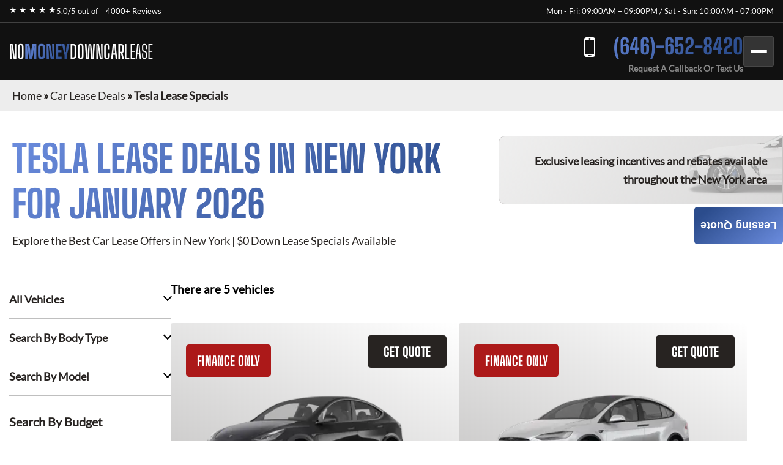

--- FILE ---
content_type: text/html; charset=utf-8
request_url: https://nomoneydowncarlease.com/car-lease-deals/tesla-lease-specials/
body_size: 6679
content:
<!DOCTYPE html><html lang="en"><head><meta charSet="utf-8"/><meta name="viewport" content="width=device-width"/><meta property="og:url" content="https://nomoneydowncarlease.com"/><meta property="og:type" content="website"/><meta property="og:image" content="https://nomoneydowncarlease.com/images/hero/nomoneydowncarlease.webp"/><meta property="og:image:alt" content="No Money Down Car Lease"/><meta property="og:image:width" content="1200"/><meta property="og:image:height" content="630"/><meta property="og:locale" content="en_US"/><meta property="og:site_name" content="No Money Down Car Lease"/><title>Tesla Lease Specials · Monthly Lease Specials (New) · No Money Down Car Lease</title><meta name="robots" content="index,follow"/><meta name="description" content="Tesla at Best Car Leasing Deals: ☎ (646)-652-8420 Exclusive access to marked down lease vehicles &amp; monthly offers, rare to find limited discounts in addition to car lease specials. Short, long term auto leases. Best car leasing deals. Unbeatable prices. Our monthly lease deals &amp; specials often not published"/><meta property="og:title" content="Tesla Lease Specials · Monthly Lease Specials (New) · No Money Down Car Lease"/><meta property="og:description" content="Tesla at Best Car Leasing Deals: ☎ (646)-652-8420 Exclusive access to marked down lease vehicles &amp; monthly offers, rare to find limited discounts in addition to car lease specials. Short, long term auto leases. Best car leasing deals. Unbeatable prices. Our monthly lease deals &amp; specials often not published"/><link rel="canonical" href="https://nomoneydowncarlease.com/car-lease-deals/tesla-lease-specials/"/><meta name="next-head-count" content="16"/><link href="/favicon.png" rel="shortcut icon"/><link data-next-font="" rel="preconnect" href="/" crossorigin="anonymous"/><link rel="preload" href="/_next/static/css/9d0b6cbdf47ada9a.css?dpl=dpl_4M3xXQaK9f4EbXQ6j592cLCzZGuW" as="style"/><link rel="stylesheet" href="/_next/static/css/9d0b6cbdf47ada9a.css?dpl=dpl_4M3xXQaK9f4EbXQ6j592cLCzZGuW" data-n-g=""/><noscript data-n-css=""></noscript><script defer="" nomodule="" src="/_next/static/chunks/polyfills-42372ed130431b0a.js?dpl=dpl_4M3xXQaK9f4EbXQ6j592cLCzZGuW"></script><script src="/_next/static/chunks/webpack-ee7e63bc15b31913.js?dpl=dpl_4M3xXQaK9f4EbXQ6j592cLCzZGuW" defer=""></script><script src="/_next/static/chunks/framework-64ad27b21261a9ce.js?dpl=dpl_4M3xXQaK9f4EbXQ6j592cLCzZGuW" defer=""></script><script src="/_next/static/chunks/main-8030523dca563985.js?dpl=dpl_4M3xXQaK9f4EbXQ6j592cLCzZGuW" defer=""></script><script src="/_next/static/chunks/pages/_app-2c609187fd829ed9.js?dpl=dpl_4M3xXQaK9f4EbXQ6j592cLCzZGuW" defer=""></script><script src="/_next/static/chunks/pages/car-lease-deals/%5BfilterSlug%5D-480a4d5b7a51a63f.js?dpl=dpl_4M3xXQaK9f4EbXQ6j592cLCzZGuW" defer=""></script><script src="/_next/static/8zKUmE7SBw4dxyDQnYFZV/_buildManifest.js?dpl=dpl_4M3xXQaK9f4EbXQ6j592cLCzZGuW" defer=""></script><script src="/_next/static/8zKUmE7SBw4dxyDQnYFZV/_ssgManifest.js?dpl=dpl_4M3xXQaK9f4EbXQ6j592cLCzZGuW" defer=""></script><style id="__jsx-4013197425">:root{--gradient-color:linear-gradient(140deg, #6B8CDE 0%, #2B4C8C 87.62%);--gradient-color-2:linear-gradient(133deg, #6B8CDE -3.71%, #2B4C8C 99.4%);--gradient-color-bg:linear-gradient(180deg, rgba(0, 0, 0, 0.95) 0%, rgba(0, 52, 89, 0.95) 100%);--simple-color:}</style><style id="__jsx-6d0f27d3ff2df114">.fixed-quote-btn.jsx-6d0f27d3ff2df114{position:fixed;z-index:149;top:47%;right:0;-webkit-writing-mode:vertical-lr;-ms-writing-mode:tb-lr;writing-mode:vertical-lr;-webkit-transform:rotate(180deg);-moz-transform:rotate(180deg);-ms-transform:rotate(180deg);-o-transform:rotate(180deg);transform:rotate(180deg);color:#fff;text-align:center;font-size:18px;font-weight:600;line-height:normal;-webkit-border-radius:5px 5px 5px 0;-moz-border-radius:5px 5px 5px 0;border-radius:5px 5px 5px 0;background:var(--gradient-color);-webkit-backdrop-filter:blur(5px);backdrop-filter:blur(5px);padding:20px 10px 20px;cursor:pointer}</style><style id="__jsx-989a5bf53112adea">.footer-top-right.jsx-989a5bf53112adea p.jsx-989a5bf53112adea{margin-bottom:10px}</style></head><body><div id="__next"><!--$--><!--/$--><div class="header-top"><div class="container"><div class="header-top-wrp"><div class="header-top-right"><div class="star-rating"><span>★ ★ ★ ★ ★</span><p>5.0/5 out of   <a href="https://www.dealerrater.com/dealer/eAutoLease-dealer-reviews-106562/#link" target="_blank" rel="noopener noreferrer">4000+ Reviews</a></p></div></div><div class="header-top-left header-top-right"><p>Mon - Fri: 09:00AM – 09:00PM / Sat - Sun: 10:00AM - 07:00PM</p></div></div></div></div><header class="main-header"><div class="container"><div class="header-bottom"><div class="logo"><a href="/">NO<span>MONEY</span><span>DOWN</span><span>CAR</span><span>LEASE</span></a></div><div class="header-search"><span class="search-mobile">Search Cars<span class="search-manu-close">×</span></span><div class="header-search-wrp"><div class="single-search"><span class="manu-click ">Manufacturer Search</span><div class="manufacture-search item " style="display:none;animation:none;transform-origin:top;overflow:hidden"><div class="manufacture-list"><ul><li><a href="/car-lease-deals/acura-lease-specials/">Acura</a></li><li><a href="/car-lease-deals/alfa-romeo-lease-specials/">Alfa Romeo</a></li><li><a href="/car-lease-deals/aston-martin-lease-specials/">Aston Martin</a></li><li><a href="/car-lease-deals/audi-lease-specials/">Audi</a></li><li><a href="/car-lease-deals/bentley-lease-specials/">Bentley</a></li><li><a href="/car-lease-deals/bmw-lease-specials/">BMW</a></li><li><a href="/car-lease-deals/buick-lease-specials/">Buick</a></li><li><a href="/car-lease-deals/cadillac-lease-specials/">Cadillac</a></li><li><a href="/car-lease-deals/chevrolet-lease-specials/">Chevrolet</a></li><li><a href="/car-lease-deals/chrysler-lease-specials/">Chrysler</a></li><li><a href="/car-lease-deals/dodge-lease-specials/">Dodge</a></li><li><a href="/car-lease-deals/ferrari-lease-specials/">Ferrari</a></li><li><a href="/car-lease-deals/fiat-lease-specials/">FIAT</a></li><li><a href="/car-lease-deals/ford-lease-specials/">Ford</a></li><li><a href="/car-lease-deals/genesis-lease-specials/">Genesis</a></li><li><a href="/car-lease-deals/gmc-lease-specials/">GMC</a></li><li><a href="/car-lease-deals/honda-lease-specials/">Honda</a></li><li><a href="/car-lease-deals/hyundai-lease-specials/">Hyundai</a></li><li><a href="/car-lease-deals/ineos-lease-specials/">Ineos</a></li><li><a href="/car-lease-deals/infiniti-lease-specials/">Infiniti</a></li><li><a href="/car-lease-deals/jaguar-lease-specials/">Jaguar</a></li><li><a href="/car-lease-deals/jeep-lease-specials/">Jeep</a></li><li><a href="/car-lease-deals/kia-lease-specials/">Kia</a></li><li><a href="/car-lease-deals/lamborghini-lease-specials/">Lamborghini</a></li><li><a href="/car-lease-deals/land-rover-lease-specials/">Land Rover</a></li><li><a href="/car-lease-deals/lexus-lease-specials/">Lexus</a></li><li><a href="/car-lease-deals/lincoln-lease-specials/">Lincoln</a></li><li><a href="/car-lease-deals/lucid-lease-specials/">Lucid</a></li><li><a href="/car-lease-deals/maserati-lease-specials/">Maserati</a></li><li><a href="/car-lease-deals/mazda-lease-specials/">Mazda</a></li><li><a href="/car-lease-deals/mercedes-benz-lease-specials/">Mercedes-Benz</a></li><li><a href="/car-lease-deals/mini-lease-specials/">MINI</a></li><li><a href="/car-lease-deals/mitsubishi-lease-specials/">Mitsubishi</a></li><li><a href="/car-lease-deals/nissan-lease-specials/">Nissan</a></li><li><a href="/car-lease-deals/polestar-lease-specials/">Polestar</a></li><li><a href="/car-lease-deals/porsche-lease-specials/">Porsche</a></li><li><a href="/car-lease-deals/ram-lease-specials/">Ram</a></li><li><a href="/car-lease-deals/rivian-lease-specials/">Rivian</a></li><li><a href="/car-lease-deals/rolls-royce-lease-specials/">Rolls-Royce</a></li><li><a href="/car-lease-deals/subaru-lease-specials/">Subaru</a></li><li><a href="/car-lease-deals/tesla-lease-specials/">Tesla</a></li><li><a href="/car-lease-deals/toyota-lease-specials/">Toyota</a></li><li><a href="/car-lease-deals/volkswagen-lease-specials/">Volkswagen</a></li><li><a href="/car-lease-deals/volvo-lease-specials/">Volvo</a></li></ul></div></div></div><div class="single-search"><span class="manu-click ">Model Search</span><div class="model-search item " style="display:none;animation:none;transform-origin:top;overflow:hidden"><p>Loading manufacturers...</p></div></div><div class="single-search"><span class="manu-click ">Body Type Search</span><div class="body-type-search item " style="display:none;animation:none;transform-origin:top;overflow:hidden"><div class="by_body_wrapper"><div class="body_type"><a href="/car-lease-deals/convertible-lease-specials/"><i class="icon-Convertibles"></i><span>Convertibles</span></a></div><div class="body_type"><a href="/car-lease-deals/sedan-lease-specials/"><i class="icon-Sedans"></i><span>Sedans</span></a></div><div class="body_type"><a href="/car-lease-deals/wagon-lease-specials/"><i class="icon-Wagons"></i><span>Wagons</span></a></div><div class="body_type"><a href="/car-lease-deals/crossover-lease-specials/"><i class="icon-Crossovers"></i><span>Crossovers</span></a></div><div class="body_type"><a href="/car-lease-deals/coupe-lease-specials/"><i class="icon-Coupes"></i><span>Coupes</span></a></div><div class="body_type"><a href="/car-lease-deals/minivan-lease-specials/"><i class="icon-Minivans"></i><span>Minivans</span></a></div><div class="body_type"><a href="/car-lease-deals/sports-lease-specials/"><i class="icon-Sports"></i><span>Sports</span></a></div><div class="body_type"><a href="/car-lease-deals/hatchback-lease-specials/"><i class="icon-Hatchbacks"></i><span>Hatchbacks</span></a></div><div class="body_type"><a href="/car-lease-deals/suv-lease-specials/"><i class="icon-SUVs"></i><span>SUVs</span></a></div><div class="body_type"><a href="/car-lease-deals/trucks-lease-specials/"><i class="icon-Trucks"></i><span>Trucks</span></a></div><div class="body_type"><a href="/car-lease-deals/hybrid-lease-specials/"><i class="icon-Hybrids"></i><span>Hybrids</span></a></div><div class="body_type"><a href="/car-lease-deals/electric-lease-specials/"><i class="icon-Electric"></i><span>Electric</span></a></div><div class="body_type"><a href="/car-lease-deals/luxury-lease-specials/"><i class="icon-Luxury"></i><span>Luxury</span></a></div></div></div></div><div class="single-search range"><span class="manu-click ">Budget Search</span><div class="budget-search item " style="display:none;animation:none;transform-origin:top;overflow:hidden"><div class="budget-range-react"><form><p class="min-max-amount"><span class="min-am">$<!-- -->0</span><span class="max-am">$<!-- -->1500</span></p><div class="slider-wrapper"><input type="range" min="0" max="1500" step="1" class="thumb thumb--left" value="0"/><input type="range" min="0" max="1500" step="1" class="thumb thumb--right" value="1500"/><div class="slider-track"></div><div class="slider-range" style="left:0%;width:100%"></div></div><button type="submit" class="search-lease">Search Lease Deals</button></form></div></div></div><a class="search-lease" href="/car-lease-deals/">Search Lease Deals</a></div></div><div class="header-right"><div class="header-call"><a href="tel:+16466528420">(646)-652-8420</a><span>Request A Callback Or Text Us</span></div><div class="mobile-bar "><span></span><span></span><span></span></div></div></div><div class="side-nav-area "><div class="side-nav-wrp"><nav class="main-menu"><ul class="menu"><li class="menu-item"><a href="/car-lease-deals/">Car Lease Deals</a></li><li class="menu-item"><a href="/application/personal/">Personal Application</a></li><li class="menu-item"><a href="/application/business/">Business Application</a></li><li class="menu-item sub-menu-item menu-item-has-children"><a href="/services/">Services</a><ul class="sub-menu"><li class="menu-item"><a href="/services/auto-finance/">Auto Finance</a></li><li class="menu-item"><a href="/services/getting-help-to-sell-your-carin-nyc/">Getting Help to Sell Your Car in NYC</a></li><li class="menu-item"><a href="/services/lease-return/">Lease Return</a></li><li class="menu-item"><a href="/services/lease-termination/">Lease Termination</a></li><li class="menu-item"><a href="/services/lease-transfer/">Lease Transfer</a></li><li class="menu-item"><a href="/services/trade-ins/">Trade-ins</a></li></ul></li><li class="menu-item"><a href="/contact-us/">Contact Us</a></li></ul></nav></div></div></div></header><section class="inner-breadcrumb-sec"><div class="breadcrumb-area"><p id="breadcrumbs"><span><a class="home-link" href="/">Home</a><span> » </span><span><a class="breadcrumb-link" href="/car-lease-deals/">Car Lease Deals</a><span> » </span></span><span class="breadcrumb_last" aria-current="page">Tesla Lease Specials</span></span></p></div></section><div class="inner-banner-con"><div class="inner-banner-left"><h1>Tesla<!-- --> Lease Deals in New York <br/> for <!-- -->January 2026</h1><p>Explore the Best Car Lease Offers in New York | $0 Down Lease Specials Available</p></div><div class="inner-banner-right-area"><div class="inner-banner-right"><p>Exclusive leasing incentives and rebates available <br/>throughout the New York area</p></div></div></div><section class="search-filter-sec"><div class="container-x"><div class="search-filter-wrp"><div class="search-filter-left"><div class="accordion"><div class="single-accordion"><h4 class="ac-title ">All Vehicles</h4><div class="accordion-body" style="display:none"><div class="manufacture-list"><ul><li><a href="/car-lease-deals/acura-lease-specials/">Acura</a></li><li><a href="/car-lease-deals/alfa-romeo-lease-specials/">Alfa Romeo</a></li><li><a href="/car-lease-deals/aston-martin-lease-specials/">Aston Martin</a></li><li><a href="/car-lease-deals/audi-lease-specials/">Audi</a></li><li><a href="/car-lease-deals/bentley-lease-specials/">Bentley</a></li><li><a href="/car-lease-deals/bmw-lease-specials/">BMW</a></li><li><a href="/car-lease-deals/buick-lease-specials/">Buick</a></li><li><a href="/car-lease-deals/cadillac-lease-specials/">Cadillac</a></li><li><a href="/car-lease-deals/chevrolet-lease-specials/">Chevrolet</a></li><li><a href="/car-lease-deals/chrysler-lease-specials/">Chrysler</a></li><li><a href="/car-lease-deals/dodge-lease-specials/">Dodge</a></li><li><a href="/car-lease-deals/ferrari-lease-specials/">Ferrari</a></li><li><a href="/car-lease-deals/fiat-lease-specials/">FIAT</a></li><li><a href="/car-lease-deals/ford-lease-specials/">Ford</a></li><li><a href="/car-lease-deals/genesis-lease-specials/">Genesis</a></li><li><a href="/car-lease-deals/gmc-lease-specials/">GMC</a></li><li><a href="/car-lease-deals/honda-lease-specials/">Honda</a></li><li><a href="/car-lease-deals/hyundai-lease-specials/">Hyundai</a></li><li><a href="/car-lease-deals/ineos-lease-specials/">Ineos</a></li><li><a href="/car-lease-deals/infiniti-lease-specials/">Infiniti</a></li><li><a href="/car-lease-deals/jaguar-lease-specials/">Jaguar</a></li><li><a href="/car-lease-deals/jeep-lease-specials/">Jeep</a></li><li><a href="/car-lease-deals/kia-lease-specials/">Kia</a></li><li><a href="/car-lease-deals/lamborghini-lease-specials/">Lamborghini</a></li><li><a href="/car-lease-deals/land-rover-lease-specials/">Land Rover</a></li><li><a href="/car-lease-deals/lexus-lease-specials/">Lexus</a></li><li><a href="/car-lease-deals/lincoln-lease-specials/">Lincoln</a></li><li><a href="/car-lease-deals/lucid-lease-specials/">Lucid</a></li><li><a href="/car-lease-deals/maserati-lease-specials/">Maserati</a></li><li><a href="/car-lease-deals/mazda-lease-specials/">Mazda</a></li><li><a href="/car-lease-deals/mercedes-benz-lease-specials/">Mercedes-Benz</a></li><li><a href="/car-lease-deals/mini-lease-specials/">MINI</a></li><li><a href="/car-lease-deals/mitsubishi-lease-specials/">Mitsubishi</a></li><li><a href="/car-lease-deals/nissan-lease-specials/">Nissan</a></li><li><a href="/car-lease-deals/polestar-lease-specials/">Polestar</a></li><li><a href="/car-lease-deals/porsche-lease-specials/">Porsche</a></li><li><a href="/car-lease-deals/ram-lease-specials/">Ram</a></li><li><a href="/car-lease-deals/rivian-lease-specials/">Rivian</a></li><li><a href="/car-lease-deals/rolls-royce-lease-specials/">Rolls-Royce</a></li><li><a href="/car-lease-deals/subaru-lease-specials/">Subaru</a></li><li><a href="/car-lease-deals/tesla-lease-specials/">Tesla</a></li><li><a href="/car-lease-deals/toyota-lease-specials/">Toyota</a></li><li><a href="/car-lease-deals/volkswagen-lease-specials/">Volkswagen</a></li><li><a href="/car-lease-deals/volvo-lease-specials/">Volvo</a></li></ul></div></div></div><div class="single-accordion"><h4 class="ac-title ">Search By Body Type</h4><div class="accordion-body" style="display:none"><div class="by_body_wrapper"><div class="body_type"><a href="/car-lease-deals/convertible-lease-specials/"><i class="icon-Convertibles"></i><span>Convertibles</span></a></div><div class="body_type"><a href="/car-lease-deals/sedan-lease-specials/"><i class="icon-Sedans"></i><span>Sedans</span></a></div><div class="body_type"><a href="/car-lease-deals/wagon-lease-specials/"><i class="icon-Wagons"></i><span>Wagons</span></a></div><div class="body_type"><a href="/car-lease-deals/crossover-lease-specials/"><i class="icon-Crossovers"></i><span>Crossovers</span></a></div><div class="body_type"><a href="/car-lease-deals/coupe-lease-specials/"><i class="icon-Coupes"></i><span>Coupes</span></a></div><div class="body_type"><a href="/car-lease-deals/minivan-lease-specials/"><i class="icon-Minivans"></i><span>Minivans</span></a></div><div class="body_type"><a href="/car-lease-deals/sports-lease-specials/"><i class="icon-Sports"></i><span>Sports</span></a></div><div class="body_type"><a href="/car-lease-deals/hatchback-lease-specials/"><i class="icon-Hatchbacks"></i><span>Hatchbacks</span></a></div><div class="body_type"><a href="/car-lease-deals/suv-lease-specials/"><i class="icon-SUVs"></i><span>SUVs</span></a></div><div class="body_type"><a href="/car-lease-deals/trucks-lease-specials/"><i class="icon-Trucks"></i><span>Trucks</span></a></div><div class="body_type"><a href="/car-lease-deals/hybrid-lease-specials/"><i class="icon-Hybrids"></i><span>Hybrids</span></a></div><div class="body_type"><a href="/car-lease-deals/electric-lease-specials/"><i class="icon-Electric"></i><span>Electric</span></a></div><div class="body_type"><a href="/car-lease-deals/luxury-lease-specials/"><i class="icon-Luxury"></i><span>Luxury</span></a></div></div></div></div><div class="single-accordion"><h4 class="ac-title ">Search By Model</h4><div class="accordion-body" style="display:none"><p>Loading manufacturers...</p></div></div></div><div class="budget-inner"><h3>Search By Budget</h3><div class="budget-range-react"><form><p class="min-max-amount"><span class="min-am">$<!-- -->0</span><span class="max-am">$<!-- -->1500</span></p><div class="slider-wrapper"><input type="range" min="0" max="1500" step="1" class="thumb thumb--left" value="0"/><input type="range" min="0" max="1500" step="1" class="thumb thumb--right" value="1500"/><div class="slider-track"></div><div class="slider-range" style="left:0%;width:100%"></div></div><button type="submit" class="search-lease">Search Lease Deals</button></form></div></div></div><div class="search-filter-right"><div class="search-filter-head"><h3>There are <!-- -->5<!-- --> vehicles</h3></div><div class="search-result"><div style="text-align:center;margin:40px 0"><span class="loading-spinner" style="display:inline-block;margin-right:8px;vertical-align:middle"><svg width="24" height="24" viewBox="0 0 50 50"><circle cx="25" cy="25" r="20" fill="none" stroke="#035b83" stroke-width="5" stroke-linecap="round" stroke-dasharray="31.4 31.4" transform="rotate(-90 25 25)"><animateTransform attributeName="transform" type="rotate" from="0 25 25" to="360 25 25" dur="1s" repeatCount="indefinite"></animateTransform></circle></svg></span><span style="font-size:20px;color:#035b83;vertical-align:middle">Loading...</span></div><div class="search-result-item"><div class="single-car"><button class="sa-quote-btn">GET QUOTE</button><a class="car-item-link" href="/car-lease-deals/tesla-lease-specials/tesla-model-y/"><div class="car-thum"><span style="background-color:#AC1919">FINANCE ONLY</span><img title="2025 Tesla Model Y" alt="2025 Tesla Model Y" loading="lazy" width="377" height="295" decoding="async" data-nimg="1" style="color:transparent" srcSet="/_next/image/?url=https%3A%2F%2Fwww.cdn.718autolease.com%2Ftesla-model-y-2025%2F2025-tesla-model-y-front-141414.png&amp;w=384&amp;q=75&amp;dpl=dpl_4M3xXQaK9f4EbXQ6j592cLCzZGuW 1x, /_next/image/?url=https%3A%2F%2Fwww.cdn.718autolease.com%2Ftesla-model-y-2025%2F2025-tesla-model-y-front-141414.png&amp;w=828&amp;q=75&amp;dpl=dpl_4M3xXQaK9f4EbXQ6j592cLCzZGuW 2x" src="/_next/image/?url=https%3A%2F%2Fwww.cdn.718autolease.com%2Ftesla-model-y-2025%2F2025-tesla-model-y-front-141414.png&amp;w=828&amp;q=75&amp;dpl=dpl_4M3xXQaK9f4EbXQ6j592cLCzZGuW"/></div><div class="car-title"><h3>2025 Tesla Model Y</h3></div><ul class="car-feature"><li class="power">425<!-- --> HP</li><li class="drivetrain">AWD</li><li class="seatstwo">7<!-- --> Seats</li></ul><ul class="car-list"><li>Lease Term: <!-- -->72 Months</li><li>Miles Per Year: </li></ul><div class="car-price"><p class="call-for-price call-for-price-car-item">Call For Price</p></div></a></div><div class="single-car"><button class="sa-quote-btn">GET QUOTE</button><a class="car-item-link" href="/car-lease-deals/tesla-lease-specials/tesla-model-x/"><div class="car-thum"><span style="background-color:#AC1919">FINANCE ONLY</span><img title="2025 Tesla Model X" alt="2025 Tesla Model X" loading="lazy" width="377" height="295" decoding="async" data-nimg="1" style="color:transparent" srcSet="/_next/image/?url=https%3A%2F%2Fwww.cdn.718autolease.com%2Ftesla-model-x-2025%2F2025-tesla-model-x-front-B8B8B8.png&amp;w=384&amp;q=75&amp;dpl=dpl_4M3xXQaK9f4EbXQ6j592cLCzZGuW 1x, /_next/image/?url=https%3A%2F%2Fwww.cdn.718autolease.com%2Ftesla-model-x-2025%2F2025-tesla-model-x-front-B8B8B8.png&amp;w=828&amp;q=75&amp;dpl=dpl_4M3xXQaK9f4EbXQ6j592cLCzZGuW 2x" src="/_next/image/?url=https%3A%2F%2Fwww.cdn.718autolease.com%2Ftesla-model-x-2025%2F2025-tesla-model-x-front-B8B8B8.png&amp;w=828&amp;q=75&amp;dpl=dpl_4M3xXQaK9f4EbXQ6j592cLCzZGuW"/></div><div class="car-title"><h3>2025 Tesla Model X</h3></div><ul class="car-feature"><li class="power">670<!-- --> HP</li><li class="drivetrain"></li><li class="seatstwo">7<!-- --> Seats</li></ul><ul class="car-list"><li>Lease Term: <!-- -->72 Months</li><li>Miles Per Year: </li></ul><div class="car-price"><p class="call-for-price call-for-price-car-item">Call For Price</p></div></a></div><div class="single-car"><button class="sa-quote-btn">GET QUOTE</button><a class="car-item-link" href="/car-lease-deals/tesla-lease-specials/tesla-model-3/"><div class="car-thum"><span style="background-color:#AC1919">FINANCE ONLY</span><img title="2025 Tesla Model 3" alt="2025 Tesla Model 3" loading="lazy" width="377" height="295" decoding="async" data-nimg="1" style="color:transparent" srcSet="/_next/image/?url=https%3A%2F%2Fwww.cdn.718autolease.com%2Ftesla-model-3-2025%2F2025-tesla-model-3-front-3C3C46.png&amp;w=384&amp;q=75&amp;dpl=dpl_4M3xXQaK9f4EbXQ6j592cLCzZGuW 1x, /_next/image/?url=https%3A%2F%2Fwww.cdn.718autolease.com%2Ftesla-model-3-2025%2F2025-tesla-model-3-front-3C3C46.png&amp;w=828&amp;q=75&amp;dpl=dpl_4M3xXQaK9f4EbXQ6j592cLCzZGuW 2x" src="/_next/image/?url=https%3A%2F%2Fwww.cdn.718autolease.com%2Ftesla-model-3-2025%2F2025-tesla-model-3-front-3C3C46.png&amp;w=828&amp;q=75&amp;dpl=dpl_4M3xXQaK9f4EbXQ6j592cLCzZGuW"/></div><div class="car-title"><h3>2025 Tesla Model 3</h3></div><ul class="car-feature"><li class="power">425<!-- --> HP</li><li class="drivetrain">AWD</li><li class="seatstwo">5<!-- --> Seats</li></ul><ul class="car-list"><li>Lease Term: <!-- -->72 Months</li><li>Miles Per Year: </li></ul><div class="car-price"><p class="call-for-price call-for-price-car-item">Call For Price</p></div></a></div><div class="single-car"><button class="sa-quote-btn">GET QUOTE</button><a class="car-item-link" href="/car-lease-deals/tesla-lease-specials/tesla-model-s/"><div class="car-thum"><span style="background-color:#AC1919">FINANCE ONLY</span><img title="2025 Tesla Model S" alt="2025 Tesla Model S" loading="lazy" width="377" height="295" decoding="async" data-nimg="1" style="color:transparent" srcSet="/_next/image/?url=https%3A%2F%2Fwww.cdn.718autolease.com%2Ftesla-model-s-2025%2F2025-tesla-model-s-front-141414.png&amp;w=384&amp;q=75&amp;dpl=dpl_4M3xXQaK9f4EbXQ6j592cLCzZGuW 1x, /_next/image/?url=https%3A%2F%2Fwww.cdn.718autolease.com%2Ftesla-model-s-2025%2F2025-tesla-model-s-front-141414.png&amp;w=828&amp;q=75&amp;dpl=dpl_4M3xXQaK9f4EbXQ6j592cLCzZGuW 2x" src="/_next/image/?url=https%3A%2F%2Fwww.cdn.718autolease.com%2Ftesla-model-s-2025%2F2025-tesla-model-s-front-141414.png&amp;w=828&amp;q=75&amp;dpl=dpl_4M3xXQaK9f4EbXQ6j592cLCzZGuW"/></div><div class="car-title"><h3>2025 Tesla Model S</h3></div><ul class="car-feature"><li class="power">670<!-- --> HP</li><li class="drivetrain">AWD</li><li class="seatstwo">5<!-- --> Seats</li></ul><ul class="car-list"><li>Lease Term: <!-- -->72 Months</li><li>Miles Per Year: </li></ul><div class="car-price"><p class="call-for-price call-for-price-car-item">Call For Price</p></div></a></div><div class="single-car"><button class="sa-quote-btn">GET QUOTE</button><a class="car-item-link" href="/car-lease-deals/tesla-lease-specials/tesla-cybertruck/"><div class="car-thum"><span style="background-color:#AC1919">FINANCE ONLY</span><img title="2025 Tesla Cybertruck" alt="2025 Tesla Cybertruck" loading="lazy" width="377" height="295" decoding="async" data-nimg="1" style="color:transparent" srcSet="/_next/image/?url=https%3A%2F%2Fwww.cdn.718autolease.com%2Ftesla-cybertruck-2024%2F2024-tesla-cybertruck-front-A7A4A8.png&amp;w=384&amp;q=75&amp;dpl=dpl_4M3xXQaK9f4EbXQ6j592cLCzZGuW 1x, /_next/image/?url=https%3A%2F%2Fwww.cdn.718autolease.com%2Ftesla-cybertruck-2024%2F2024-tesla-cybertruck-front-A7A4A8.png&amp;w=828&amp;q=75&amp;dpl=dpl_4M3xXQaK9f4EbXQ6j592cLCzZGuW 2x" src="/_next/image/?url=https%3A%2F%2Fwww.cdn.718autolease.com%2Ftesla-cybertruck-2024%2F2024-tesla-cybertruck-front-A7A4A8.png&amp;w=828&amp;q=75&amp;dpl=dpl_4M3xXQaK9f4EbXQ6j592cLCzZGuW"/></div><div class="car-title"><h3>2025 Tesla Cybertruck</h3></div><ul class="car-feature"><li class="power">593<!-- --> HP</li><li class="drivetrain">AWD</li><li class="seatstwo">5<!-- --> Seats</li></ul><ul class="car-list"><li>Lease Term: <!-- -->72 Months</li><li>Miles Per Year: </li></ul><div class="car-price"><p class="call-for-price call-for-price-car-item">Call For Price</p></div></a></div></div><div style="height:1px"></div></div></div></div></div></section><section class="contact-inner-sec sec-m"><main class="main-inner"></main></section><button class="jsx-6d0f27d3ff2df114 sa-quote-btn fixed-quote-btn">Leasing Quote</button><section class="footer-section"><div class="footer-top"><div class="footer-top-left"><div><h2>Contact Us</h2><p>Contact us today for a free quote on any auto make or model!</p><ul><li><a href="tel:+16466528420" class="call">(646)-652-8420</a></li></ul><h3>Other Leasing Locations:</h3><p>Stamford, CT; NY, PA; Newark, NJ</p></div></div><div class="jsx-989a5bf53112adea footer-top-right"><p class="jsx-989a5bf53112adea">*Powered by and operated by eAutoLease. We are not a franchised dealer, but a licensed and bonded transporter and auto brokerage firm in the state of New York (Facility ID No. 7120366). We proudly hold membership in the New York Auto Brokers Association (NYABA) and are a certified car leasing company accredited by the National Independent Automobile Dealers Association (NIADA).</p><p class="jsx-989a5bf53112adea">Our operations fully comply with the Federal Trade Commission (FTC) Used Car Rule and the Motor Vehicle Retail Leasing Act (MVRLA). We are licensed by the New York State Department of Motor Vehicles (DMV), holding both a Motor Vehicle Retail Installment Sales License and a Secondhand Dealer Auto License (No. 2095372-DCA). All of our leasing agents are certified professionals. Please note, we do not provide vehicle warranty repairs, as factory warranties are covered by the manufacturer.</p><p class="jsx-989a5bf53112adea">Occasionally, there may be delays in updating monthly pricing, since deals can start or end several days before or after the anticipated dates. Additionally, manufacturer or bank program updates may be delayed, and holiday programs may be extended accordingly.</p><p class="jsx-989a5bf53112adea dealer-rate">No Money Down Car Lease<!-- --> has a<!-- --> <a href="https://www.dealerrater.com/dealer/eAutoLease-dealer-reviews-106562/#link" target="_blank" rel="noopener noreferrer" class="jsx-989a5bf53112adea">DealerRater</a> <!-- -->rating of 5.0/5 based on 4000+ ratings and reviews.</p></div></div><div class="foote-btm"><div class="container"><div class="overflow-auto"><img alt="dealer logos" title="Dealer logos" loading="lazy" width="1370" height="192" decoding="async" data-nimg="1" style="color:transparent" srcSet="/_next/image/?url=%2Fimages%2FfDealerLogo.png&amp;w=1920&amp;q=75&amp;dpl=dpl_4M3xXQaK9f4EbXQ6j592cLCzZGuW 1x, /_next/image/?url=%2Fimages%2FfDealerLogo.png&amp;w=3840&amp;q=75&amp;dpl=dpl_4M3xXQaK9f4EbXQ6j592cLCzZGuW 2x" src="/_next/image/?url=%2Fimages%2FfDealerLogo.png&amp;w=3840&amp;q=75&amp;dpl=dpl_4M3xXQaK9f4EbXQ6j592cLCzZGuW"/></div><div class="copy-right"><p>© <!-- -->2026<!-- --> <!-- -->No Money Down Car Lease<!-- -->. <br/>All rights reserved. Operated by <a class="e-copy" href="https://www.eautolease.com/" rel="nofollow">eAutoLease.com</a></p><ul><li><a rel="noindex nofollow" href="/terms-and-conditions/">Terms and Conditions</a></li><li><a rel="noindex nofollow" href="/accessibility/">Accessibility</a></li><li><a rel="noindex nofollow" href="/privacy-policy/">Privacy Policy</a></li><li><a rel="noindex nofollow" href="/code-of-ethics/">Code of Ethics</a></li></ul></div></div></div></section></div><script id="__NEXT_DATA__" type="application/json">{"props":{"makes":[{"name":"Acura","slug":"acura","count":7},{"name":"Alfa Romeo","slug":"alfa-romeo","count":5},{"name":"Aston Martin","slug":"aston-martin","count":3},{"name":"Audi","slug":"audi","count":32},{"name":"Bentley","slug":"bentley","count":4},{"name":"BMW","slug":"bmw","count":33},{"name":"Buick","slug":"buick","count":5},{"name":"Cadillac","slug":"cadillac","count":10},{"name":"Chevrolet","slug":"chevrolet","count":19},{"name":"Chrysler","slug":"chrysler","count":2},{"name":"Dodge","slug":"dodge","count":4},{"name":"Ferrari","slug":"ferrari","count":2},{"name":"FIAT","slug":"fiat","count":2},{"name":"Ford","slug":"ford","count":10},{"name":"Genesis","slug":"genesis","count":7},{"name":"GMC","slug":"gmc","count":8},{"name":"Honda","slug":"honda","count":12},{"name":"Hyundai","slug":"hyundai","count":12},{"name":"Ineos","slug":"ineos","count":1},{"name":"Infiniti","slug":"infiniti","count":5},{"name":"Jaguar","slug":"jaguar","count":6},{"name":"Jeep","slug":"jeep","count":7},{"name":"Kia","slug":"kia","count":12},{"name":"Lamborghini","slug":"lamborghini","count":2},{"name":"Land Rover","slug":"land-rover","count":7},{"name":"Lexus","slug":"lexus","count":22},{"name":"Lincoln","slug":"lincoln","count":5},{"name":"Lucid","slug":"lucid","count":1},{"name":"Maserati","slug":"maserati","count":4},{"name":"Mazda","slug":"mazda","count":10},{"name":"Mercedes-Benz","slug":"mercedes-benz","count":23},{"name":"MINI","slug":"mini","count":6},{"name":"Mitsubishi","slug":"mitsubishi","count":4},{"name":"Nissan","slug":"nissan","count":12},{"name":"Polestar","slug":"polestar","count":2},{"name":"Porsche","slug":"porsche","count":7},{"name":"Ram","slug":"ram","count":7},{"name":"Rivian","slug":"rivian","count":1},{"name":"Rolls-Royce","slug":"rolls-royce","count":2},{"name":"Subaru","slug":"subaru","count":8},{"name":"Tesla","slug":"tesla","count":5},{"name":"Toyota","slug":"toyota","count":23},{"name":"Volkswagen","slug":"volkswagen","count":11},{"name":"Volvo","slug":"volvo","count":11}],"__N_SSG":true,"pageProps":{"initialCars":[{"id":101437,"title":"2025 Tesla Model Y","slug":"tesla-model-y","year":"2025","make":"Tesla","model":"Model Y","body_type":"Electric","image":"https://www.cdn.718autolease.com/tesla-model-y-2025/2025-tesla-model-y-front-141414.png","price":null,"old_price":null,"link":"/car-lease-deals/tesla-lease-specials/tesla-model-y/","drive_type":"AWD","horse_power":"425","fuel_city":"123","fuel_highway":"111","seating":"7","lease_term":"72 Months","miles":"","badge_text":"FINANCE ONLY","badge_color":"#AC1919"},{"id":101418,"title":"2025 Tesla Model X","slug":"tesla-model-x","year":"2025","make":"Tesla","model":"Model X","body_type":false,"image":"https://www.cdn.718autolease.com/tesla-model-x-2025/2025-tesla-model-x-front-B8B8B8.png","price":null,"old_price":null,"link":"/car-lease-deals/tesla-lease-specials/tesla-model-x/","drive_type":false,"horse_power":"670","fuel_city":"103","fuel_highway":"94","seating":"7","lease_term":"72 Months","miles":"","badge_text":"FINANCE ONLY","badge_color":"#AC1919"},{"id":101337,"title":"2025 Tesla Model 3","slug":"tesla-model-3","year":"2025","make":"Tesla","model":"Model 3","body_type":"Sedan","image":"https://www.cdn.718autolease.com/tesla-model-3-2025/2025-tesla-model-3-front-3C3C46.png","price":null,"old_price":null,"link":"/car-lease-deals/tesla-lease-specials/tesla-model-3/","drive_type":"AWD","horse_power":"425","fuel_city":"133","fuel_highway":"122","seating":"5","lease_term":"72 Months","miles":"","badge_text":"FINANCE ONLY","badge_color":"#AC1919"},{"id":56386,"title":"2025 Tesla Model S","slug":"tesla-model-s","year":"2025","make":"Tesla","model":"Model S","body_type":"Sedan","image":"https://www.cdn.718autolease.com/tesla-model-s-2025/2025-tesla-model-s-front-141414.png","price":null,"old_price":null,"link":"/car-lease-deals/tesla-lease-specials/tesla-model-s/","drive_type":"AWD","horse_power":"670","fuel_city":"132","fuel_highway":"116","seating":"5","lease_term":"72 Months","miles":"","badge_text":"FINANCE ONLY","badge_color":"#AC1919"},{"id":491680,"title":"2025 Tesla Cybertruck","slug":"tesla-cybertruck","year":"2025","make":"Tesla","model":"Cybertruck","body_type":"Trucks","image":"https://www.cdn.718autolease.com/tesla-cybertruck-2024/2024-tesla-cybertruck-front-A7A4A8.png","price":null,"old_price":null,"link":"/car-lease-deals/tesla-lease-specials/tesla-cybertruck/","drive_type":"AWD","horse_power":"593","fuel_city":"85","fuel_highway":"72","seating":"5","lease_term":"72 Months","miles":"","badge_text":"FINANCE ONLY","badge_color":"#AC1919"}],"total":5,"base":"tesla","filterType":"make","filterSlug":"tesla-lease-specials","makes":[{"name":"Acura","slug":"acura","count":7},{"name":"Alfa Romeo","slug":"alfa-romeo","count":5},{"name":"Aston Martin","slug":"aston-martin","count":3},{"name":"Audi","slug":"audi","count":32},{"name":"Bentley","slug":"bentley","count":4},{"name":"BMW","slug":"bmw","count":33},{"name":"Buick","slug":"buick","count":5},{"name":"Cadillac","slug":"cadillac","count":10},{"name":"Chevrolet","slug":"chevrolet","count":19},{"name":"Chrysler","slug":"chrysler","count":2},{"name":"Dodge","slug":"dodge","count":4},{"name":"Ferrari","slug":"ferrari","count":2},{"name":"FIAT","slug":"fiat","count":2},{"name":"Ford","slug":"ford","count":10},{"name":"Genesis","slug":"genesis","count":7},{"name":"GMC","slug":"gmc","count":8},{"name":"Honda","slug":"honda","count":12},{"name":"Hyundai","slug":"hyundai","count":12},{"name":"Ineos","slug":"ineos","count":1},{"name":"Infiniti","slug":"infiniti","count":5},{"name":"Jaguar","slug":"jaguar","count":6},{"name":"Jeep","slug":"jeep","count":7},{"name":"Kia","slug":"kia","count":12},{"name":"Lamborghini","slug":"lamborghini","count":2},{"name":"Land Rover","slug":"land-rover","count":7},{"name":"Lexus","slug":"lexus","count":22},{"name":"Lincoln","slug":"lincoln","count":5},{"name":"Lucid","slug":"lucid","count":1},{"name":"Maserati","slug":"maserati","count":4},{"name":"Mazda","slug":"mazda","count":10},{"name":"Mercedes-Benz","slug":"mercedes-benz","count":23},{"name":"MINI","slug":"mini","count":6},{"name":"Mitsubishi","slug":"mitsubishi","count":4},{"name":"Nissan","slug":"nissan","count":12},{"name":"Polestar","slug":"polestar","count":2},{"name":"Porsche","slug":"porsche","count":7},{"name":"Ram","slug":"ram","count":7},{"name":"Rivian","slug":"rivian","count":1},{"name":"Rolls-Royce","slug":"rolls-royce","count":2},{"name":"Subaru","slug":"subaru","count":8},{"name":"Tesla","slug":"tesla","count":5},{"name":"Toyota","slug":"toyota","count":23},{"name":"Volkswagen","slug":"volkswagen","count":11},{"name":"Volvo","slug":"volvo","count":11}],"seoHtml":"","canonicalPath":"/car-lease-deals/tesla-lease-specials/","currentMonthYear":"January 2026"}},"page":"/car-lease-deals/[filterSlug]","query":{"filterSlug":"tesla-lease-specials"},"buildId":"8zKUmE7SBw4dxyDQnYFZV","isFallback":false,"isExperimentalCompile":false,"gsp":true,"appGip":true,"scriptLoader":[]}</script><script defer src="https://static.cloudflareinsights.com/beacon.min.js/vcd15cbe7772f49c399c6a5babf22c1241717689176015" integrity="sha512-ZpsOmlRQV6y907TI0dKBHq9Md29nnaEIPlkf84rnaERnq6zvWvPUqr2ft8M1aS28oN72PdrCzSjY4U6VaAw1EQ==" data-cf-beacon='{"version":"2024.11.0","token":"60083ad3ac014590b57e1216e7b634c2","r":1,"server_timing":{"name":{"cfCacheStatus":true,"cfEdge":true,"cfExtPri":true,"cfL4":true,"cfOrigin":true,"cfSpeedBrain":true},"location_startswith":null}}' crossorigin="anonymous"></script>
</body></html>

--- FILE ---
content_type: application/javascript; charset=utf-8
request_url: https://nomoneydowncarlease.com/_next/static/chunks/pages/car-lease-deals/%5Bmake%5D-lease-specials/%5Bslug%5D-d4c3acd39bcc20ab.js?dpl=dpl_4M3xXQaK9f4EbXQ6j592cLCzZGuW
body_size: 3768
content:
(self.webpackChunk_N_E=self.webpackChunk_N_E||[]).push([[702],{1638:function(e,s,a){(window.__NEXT_P=window.__NEXT_P||[]).push(["/car-lease-deals/[make]-lease-specials/[slug]",function(){return a(2060)}])},643:function(e,s,a){"use strict";var l=a(5893),r=a(7294),i=a(1664),n=a.n(i),t=a(9619),c=a(5675),o=a.n(c);s.Z=e=>{let{car:s}=e,{openModal:a}=(0,r.useContext)(t.t),{title:i,image:c,price:d,lease_term:h,miles:m,horse_power:p,drive_type:u,seating:x,badge_text:j,badge_color:f,make:w,slug:g}=s,v=w.toLowerCase().replace(/-lease-specials/g,"").replace(/\s+/g,"-").replace(/[^a-z0-9-]/g,"");return(0,l.jsxs)("div",{className:"single-car",children:[(0,l.jsx)("button",{className:"sa-quote-btn",onClick:()=>a(s),children:"GET QUOTE"}),(0,l.jsxs)(n(),{href:`/car-lease-deals/${v}-lease-specials/${g}/`,className:"car-item-link",children:[(0,l.jsxs)("div",{className:"car-thum",children:[j&&(0,l.jsx)("span",{style:{backgroundColor:f},children:j}),(0,l.jsx)(o(),{loading:"lazy",width:377,height:295,title:i,src:c||"/images/defaultCar.jpg",alt:i})]}),(0,l.jsx)("div",{className:"car-title",children:(0,l.jsx)("h3",{children:i})}),(0,l.jsxs)("ul",{className:"car-feature",children:[(0,l.jsxs)("li",{className:"power",children:[p," HP"]}),(0,l.jsx)("li",{className:"drivetrain",children:u}),(0,l.jsxs)("li",{className:"seatstwo",children:[x||"—"," Seats"]})]}),(0,l.jsxs)("ul",{className:"car-list",children:[(0,l.jsxs)("li",{children:["Lease Term: ",h]}),(0,l.jsxs)("li",{children:["Miles Per Year: ",m]})]}),(0,l.jsx)("div",{className:"car-price",children:d?(0,l.jsxs)(l.Fragment,{children:[(0,l.jsx)("p",{children:"from"}),(0,l.jsxs)("span",{children:[(0,l.jsx)("span",{children:"$"}),d]}),(0,l.jsx)("p",{children:"Month / $0 down"})]}):(0,l.jsx)("p",{className:"call-for-price call-for-price-car-item",children:"Call For Price"})})]})]})}},9177:function(e,s,a){"use strict";var l=a(5893);a(7294),s.Z=()=>(0,l.jsx)("section",{className:"dealer-of-sec",children:(0,l.jsx)("div",{className:"container",children:(0,l.jsxs)("div",{className:"dealer-of-wrp",children:[(0,l.jsx)("div",{className:"dealer-left",children:(0,l.jsxs)("p",{children:["Are you looking for the best car leasing deals on a new car but don't want to commit to a long-term lease? If so,"," ","No Money Down Car Lease"," is the perfect solution for you. ","No Money Down Car Lease"," is one of Brooklyn's most well-known independent car leasing companies, offering a transparent, hassle-free..."]})}),(0,l.jsx)("div",{className:"dealer-logo"}),(0,l.jsxs)("div",{className:"dealer-right",children:[(0,l.jsx)("h2",{children:"the most trusted car leasing company"}),(0,l.jsxs)("div",{className:"star-rating",children:[(0,l.jsx)("span",{className:"star",children:"★ ★ ★ ★ ★"}),(0,l.jsxs)("p",{children:["5.0/5 out of"," ",(0,l.jsx)("a",{href:"https://www.dealerrater.com/dealer/eAutoLease-dealer-reviews-106562/#link",rel:"noopener noreferrer",target:"_blank",children:"4000+ Reviews"})]})]})]})]})})})},9468:function(e,s,a){"use strict";var l=a(5893),r=a(7294),i=a(1163),n=a(6882);let t="6LeGOG4qAAAAAFCHzzffoJnjCiBjtOBT5OLPV1hj";s.Z=e=>{let{make:s,model:a,title:c}=e;(0,i.useRouter)();let[o]=(0,r.useState)(()=>Math.floor(Date.now()/1e3)),[d,h]=(0,r.useState)({name:"",email:"",phone:""}),[m,p]=(0,r.useState)(!1),[u,x]=(0,r.useState)(null),j=()=>new Promise((e,s)=>{if(window.grecaptcha)return e();let a=document.createElement("script");a.src=`https://www.google.com/recaptcha/api.js?render=${t}`,a.async=!0,a.defer=!0,a.onload=e,a.onerror=s,document.head.appendChild(a)}),f=()=>new Promise(e=>{if(!window.grecaptcha)return e("");window.grecaptcha.ready(()=>{window.grecaptcha.execute(t,{action:"submit"}).then(s=>e(s)).catch(()=>e(""))})}),w=e=>{let{name:s,value:a}=e.target;h(e=>({...e,[s]:a}))},g=async e=>{e.preventDefault(),x(null),p(!0);try{await j();let e=await f();await (0,n.W)({...d,make:s,model:a,site:window.location.href,timestamp:o,body_type:"",recaptchaToken:e}),x({type:"success",message:"Thank you! We will contact you soon."}),h({name:"",email:"",phone:""})}catch(e){x({type:"error",message:e.message||"Something went wrong."})}finally{p(!1)}};return(0,l.jsxs)("div",{className:"details-frm",children:[(0,l.jsx)("h2",{children:c||"Quick Free Quote"}),(0,l.jsxs)("form",{onSubmit:g,children:[(0,l.jsx)("input",{name:"name",type:"text",placeholder:"Name",value:d.name,onChange:w,disabled:m,required:!0}),(0,l.jsx)("input",{name:"email",type:"email",placeholder:"Email",value:d.email,onChange:w,disabled:m,required:!0}),(0,l.jsx)("input",{name:"phone",type:"tel",placeholder:"Phone",value:d.phone,onChange:w,disabled:m,required:!0}),(0,l.jsx)("input",{name:"body_type",type:"text",value:"",onChange:()=>{},autoComplete:"off",style:{display:"none"},tabIndex:-1}),(0,l.jsx)("input",{name:"timestamp",type:"hidden",value:o}),(0,l.jsxs)("div",{className:"down-leas",children:[(0,l.jsxs)("span",{children:[(0,l.jsx)("sup",{children:"$"}),"0"]}),(0,l.jsxs)("p",{children:[(0,l.jsx)("b",{children:"Down lease on all makes & models!"})," Excludes: first month, acquisition fee, new/transfer and more..."]})]}),(0,l.jsx)("button",{type:"submit",className:"sa-quote-btn",disabled:m,children:m?"Sending...":"Send Now"}),u&&(0,l.jsx)("p",{className:`form-feedback ${u.type}`,children:u.message})]})]})}},1862:function(e,s,a){"use strict";var l=a(5893);a(7294);var r=a(1664),i=a.n(r),n=a(1163);s.Z=()=>{let e=(0,n.useRouter)().asPath.split("?")[0].split("/").filter(e=>e);return(0,l.jsx)("section",{className:"inner-breadcrumb-sec",children:(0,l.jsx)("div",{className:"breadcrumb-area",children:(0,l.jsx)("p",{id:"breadcrumbs",children:(0,l.jsxs)("span",{children:[(0,l.jsx)(i(),{href:"/",className:"home-link",children:"Home"}),e.length>0&&(0,l.jsx)("span",{children:" \xbb "}),e.map((s,a)=>{let r="/"+e.slice(0,a+1).join("/")+"/",n=s.split("-").map(e=>e.charAt(0).toUpperCase()+e.slice(1)).join(" ");return a===e.length-1?(0,l.jsx)("span",{className:"breadcrumb_last","aria-current":"page",children:n},r):(0,l.jsxs)("span",{children:[(0,l.jsx)(i(),{href:r,className:"breadcrumb-link",children:n}),(0,l.jsx)("span",{children:" \xbb "})]},r)})]})})})})}},432:function(e,s,a){"use strict";async function l(){let e=arguments.length>0&&void 0!==arguments[0]?arguments[0]:{},s=new URL("https://api.718autolease.com/get-deals.php?shift=-3&");Object.entries(e).forEach(e=>{let[a,l]=e;null!=l&&""!==l&&s.searchParams.append(a,l)});let a=await fetch(s);if(!a.ok)throw Error("Failed to fetch car deals");return await a.json()}a.d(s,{B:function(){return l}})},2060:function(e,s,a){"use strict";a.r(s),a.d(s,{__N_SSG:function(){return N},default:function(){return b}});var l=a(5893),r=a(7294),i=a(2962),n=a(1862),t=a(6066);a(8139),a(8720);var c=a(1163),o=a(432),d=a(643),h=a(6976);let m=e=>(0,o.B)(e);var p=e=>{let{body_type:s}=e,{min:a,max:r}=(0,c.useRouter)().query,i=parseInt(a,10)||0,n=parseInt(r,10)||1500,{data:o,error:p,isLoading:u}=(0,h.ZP)(s||a||r?{per_page:-1,min:i,max:n}:null,m),x=o?.cars||[];s&&(x=x.filter(e=>e.body_type===s));let j=x.sort(()=>.5-Math.random()).slice(0,8);return u?(0,l.jsx)("p",{style:{textAlign:"center"},children:"Loading similar vehicles…"}):p||0===j.length?null:(0,l.jsx)("section",{className:"similar-vehicles-sec sec-p",children:(0,l.jsxs)("div",{className:"container-x",children:[(0,l.jsx)("h2",{children:"Similar Vehicles"}),(0,l.jsx)("div",{className:"semi-vehi-caro",children:1===j.length?(0,l.jsx)(d.Z,{car:j[0]},j[0].slug):(0,l.jsx)(t.Z,{dots:!1,infinite:!0,speed:500,slidesToShow:4,slidesToScroll:1,responsive:[{breakpoint:1200,settings:{slidesToShow:3}},{breakpoint:992,settings:{slidesToShow:2}},{breakpoint:576,settings:{slidesToShow:1}}],children:j.map(e=>(0,l.jsx)(d.Z,{car:e},e.slug))})})]})})},u=a(9468),x=a(9619),j=a(9177),f=a(5675),w=a.n(f),g=a(3795),v=e=>{let{ssrCar:s}=e,[a,i]=(0,r.useState)(0),{openModal:n}=(0,r.useContext)(x.t),c=(0,r.useRef)(null),o=(0,r.useRef)(null),d=s.gallery?.[a]||{},h=[d.front&&{src:d.front,alt:`${s.make} ${s.model} ${s.colors?.[a]?.name||""} - Front view`},d.side&&{src:d.side,alt:`${s.make} ${s.model} ${s.colors?.[a]?.name||""} - Side view`},d.back&&{src:d.back,alt:`${s.make} ${s.model} ${s.colors?.[a]?.name||""} - Back view`}].filter(Boolean),m=e=>{i(e),c.current?.slickGoTo(0),o.current?.slickGoTo(0)};return(0,l.jsxs)("section",{className:"details-banner-sec",children:[(0,l.jsx)("div",{className:"container-x",children:(0,l.jsxs)("div",{className:"details-wrap",children:[(0,l.jsxs)("div",{className:"details-left-area",children:[(0,l.jsxs)("div",{className:"details-left",children:[(0,l.jsx)("div",{className:"detail-car-nav car-previews-slider",children:(0,l.jsx)(t.Z,{ref:c,slidesToShow:3,asNavFor:".details-car-caro",vertical:!0,focusOnSelect:!0,autoplay:!1,centerMode:!1,arrow:!1,prevArrow:"",nextArrow:"",infinite:!0,slidesToScroll:1,dots:!1,arrows:!1,centerPadding:"7px",responsive:[{breakpoint:577,settings:{infinite:!0,slidesToShow:2,vertical:!1,centerMode:!0}}],asNavFor:o.current,children:h.map((e,s)=>(0,l.jsx)(w(),{src:e.src,alt:e.alt,title:e.alt,width:240,height:160,priority:!0,onClick:()=>o.current?.slickGoTo(s)},s))})}),(0,l.jsxs)("div",{className:"details-car-right",children:[s.badge_text&&(0,l.jsx)("span",{className:"badge",style:{backgroundColor:s.badge_color},children:s.badge_text}),(0,l.jsx)("div",{className:"details-car-caro car-full-slider",children:(0,l.jsx)(t.Z,{ref:o,infinite:!0,slidesToShow:1,slidesToScroll:1,dots:!1,arrows:!1,vertical:!0,asNavFor:".detail-car-nav",asNavFor:c.current,children:h.map((e,s)=>(0,l.jsx)("div",{className:"details-car-show",children:(0,l.jsx)(w(),{src:e.src,alt:e.alt,title:e.alt,width:868,height:560,priority:!0})},s))})})]})]}),(0,l.jsx)(u.Z,{make:s.make,model:s.slug})]}),(0,l.jsxs)("div",{className:"details-right",children:[(0,l.jsxs)("div",{className:"details-head",children:[(0,l.jsx)("h2",{children:(0,l.jsx)("span",{children:s.title})}),s.price?(0,l.jsxs)("h2",{children:[(0,l.jsxs)("span",{children:["$",s.price]})," / month"]}):(0,l.jsx)("p",{className:"call-for-price",children:"Call For Price"})]}),(0,l.jsxs)("div",{className:"details-head",children:[(0,l.jsx)("h3",{children:"Key Features"}),(0,l.jsxs)("ul",{className:"mpg-seats-power-drivetrain",children:[s.fuel_city&&(0,l.jsxs)("li",{className:"mpg",children:["MPG"," ",(0,l.jsxs)("p",{children:[s.fuel_city,"/",s.fuel_highway]})]}),s.seating&&(0,l.jsxs)("li",{className:"seats",children:["Seats ",(0,l.jsx)("p",{children:s.seating})]}),s.horse_power&&(0,l.jsxs)("li",{className:"power",children:["Horsepower ",(0,l.jsx)("p",{children:s.horse_power})]}),s.drive_type&&(0,l.jsxs)("li",{className:"drivetrain",children:["Drivetrain ",(0,l.jsx)("p",{children:s.drive_type})]})]})]}),(0,l.jsx)("h3",{children:"Available Colors"}),(0,l.jsx)("ul",{className:"color-list",children:s.gallery?.map((e,s)=>l.jsx("li",{children:l.jsx("button",{onClick:()=>m(s),title:e.color_name,style:{backgroundColor:e.color,border:s===a?"2px solid #000":"none"}})},s))}),(0,l.jsx)("button",{className:"color-get get-quote-btn",onClick:()=>n(s),children:"Get Free Quote Now"}),(0,l.jsxs)("div",{className:"details-call",children:[(0,l.jsx)("p",{children:"Cheapest short or long term car lease deals. Bad credit? Not a problem."}),(0,l.jsx)(g.Z,{}),(0,l.jsx)("p",{children:"*Same-day delivery available."})]})]})]})}),(0,l.jsx)(j.Z,{}),(0,l.jsx)(p,{body_type:s.body_type})]})},N=!0;function b(e){let{ssrCar:s,canonicalPath:a}=e,r=`https://nomoneydowncarlease.com${a}`;return(0,l.jsxs)(l.Fragment,{children:[(0,l.jsx)(i.PB,{title:`Best car lease for  ${s?.title}`,description:`Best ${s?.title} lease specials offered by Best Car Leasing Deals. ☎ (646)-652-8420 Exclusive access to marked down lease vehicles & monthly offers, rare to find limited discounts in addition to car lease specials. Short, long term auto leases. Best car leasing deals. Unbeatable prices. Our monthly lease deals & specials often not published`,canonical:r}),(0,l.jsx)(n.Z,{}),(0,l.jsx)(v,{ssrCar:s})]})}}},function(e){e.O(0,[598,888,774,179],function(){return e(e.s=1638)}),_N_E=e.O()}]);

--- FILE ---
content_type: application/javascript; charset=utf-8
request_url: https://nomoneydowncarlease.com/_next/static/chunks/pages/car-lease-deals-8fff8953aa439518.js?dpl=dpl_4M3xXQaK9f4EbXQ6j592cLCzZGuW
body_size: 3800
content:
(self.webpackChunk_N_E=self.webpackChunk_N_E||[]).push([[642],{5486:function(e,s,a){(window.__NEXT_P=window.__NEXT_P||[]).push(["/car-lease-deals",function(){return a(6870)}])},643:function(e,s,a){"use strict";var r=a(5893),n=a(7294),t=a(1664),i=a.n(t),l=a(9619),c=a(5675),o=a.n(c);s.Z=e=>{let{car:s}=e,{openModal:a}=(0,n.useContext)(l.t),{title:t,image:c,price:h,lease_term:d,miles:u,horse_power:p,drive_type:m,seating:y,badge_text:x,badge_color:f,make:j,slug:g}=s,b=j.toLowerCase().replace(/-lease-specials/g,"").replace(/\s+/g,"-").replace(/[^a-z0-9-]/g,"");return(0,r.jsxs)("div",{className:"single-car",children:[(0,r.jsx)("button",{className:"sa-quote-btn",onClick:()=>a(s),children:"GET QUOTE"}),(0,r.jsxs)(i(),{href:`/car-lease-deals/${b}-lease-specials/${g}/`,className:"car-item-link",children:[(0,r.jsxs)("div",{className:"car-thum",children:[x&&(0,r.jsx)("span",{style:{backgroundColor:f},children:x}),(0,r.jsx)(o(),{loading:"lazy",width:377,height:295,title:t,src:c||"/images/defaultCar.jpg",alt:t})]}),(0,r.jsx)("div",{className:"car-title",children:(0,r.jsx)("h3",{children:t})}),(0,r.jsxs)("ul",{className:"car-feature",children:[(0,r.jsxs)("li",{className:"power",children:[p," HP"]}),(0,r.jsx)("li",{className:"drivetrain",children:m}),(0,r.jsxs)("li",{className:"seatstwo",children:[y||"—"," Seats"]})]}),(0,r.jsxs)("ul",{className:"car-list",children:[(0,r.jsxs)("li",{children:["Lease Term: ",d]}),(0,r.jsxs)("li",{children:["Miles Per Year: ",u]})]}),(0,r.jsx)("div",{className:"car-price",children:h?(0,r.jsxs)(r.Fragment,{children:[(0,r.jsx)("p",{children:"from"}),(0,r.jsxs)("span",{children:[(0,r.jsx)("span",{children:"$"}),h]}),(0,r.jsx)("p",{children:"Month / $0 down"})]}):(0,r.jsx)("p",{className:"call-for-price call-for-price-car-item",children:"Call For Price"})})]})]})}},3061:function(e,s,a){"use strict";var r=a(5893),n=a(5697),t=a.n(n);let i=e=>{let{total:s}=e;return(0,r.jsx)("div",{className:"search-filter-head",children:(0,r.jsxs)("h3",{children:["There are ",s," vehicles"]})})};i.propTypes={total:t().number.isRequired},s.Z=i},8641:function(e,s,a){"use strict";var r=a(5893),n=a(7294),t=a(4630),i=a(2576),l=a(1942),c=a(5329);let o=[{key:"all",label:"All Vehicles",Component:t.Z},{key:"body",label:"Search By Body Type",Component:i.Z},{key:"model",label:"Search By Model",Component:l.Z}];s.Z=e=>{let{makes:s=[]}=e,[a,i]=(0,n.useState)(null),l=e=>i(s=>s===e?null:e);return(0,r.jsxs)("div",{className:"search-filter-left",children:[(0,r.jsx)("div",{className:"accordion",children:o.map(e=>{let{key:n,label:i,Component:c}=e;return(0,r.jsxs)("div",{className:"single-accordion",children:[(0,r.jsx)("h4",{className:`ac-title ${a===n?"active":""}`,onClick:()=>l(n),children:i}),(0,r.jsx)("div",{className:"accordion-body",style:{display:a===n?"block":"none"},children:c===t.Z?(0,r.jsx)(t.Z,{makes:s}):(0,r.jsx)(c,{})})]},n)})}),(0,r.jsxs)("div",{className:"budget-inner",children:[(0,r.jsx)("h3",{children:"Search By Budget"}),(0,r.jsx)(c.Z,{})]})]})}},1862:function(e,s,a){"use strict";var r=a(5893);a(7294);var n=a(1664),t=a.n(n),i=a(1163);s.Z=()=>{let e=(0,i.useRouter)().asPath.split("?")[0].split("/").filter(e=>e);return(0,r.jsx)("section",{className:"inner-breadcrumb-sec",children:(0,r.jsx)("div",{className:"breadcrumb-area",children:(0,r.jsx)("p",{id:"breadcrumbs",children:(0,r.jsxs)("span",{children:[(0,r.jsx)(t(),{href:"/",className:"home-link",children:"Home"}),e.length>0&&(0,r.jsx)("span",{children:" \xbb "}),e.map((s,a)=>{let n="/"+e.slice(0,a+1).join("/")+"/",i=s.split("-").map(e=>e.charAt(0).toUpperCase()+e.slice(1)).join(" ");return a===e.length-1?(0,r.jsx)("span",{className:"breadcrumb_last","aria-current":"page",children:i},n):(0,r.jsxs)("span",{children:[(0,r.jsx)(t(),{href:n,className:"breadcrumb-link",children:i}),(0,r.jsx)("span",{children:" \xbb "})]},n)})]})})})})}},432:function(e,s,a){"use strict";async function r(){let e=arguments.length>0&&void 0!==arguments[0]?arguments[0]:{},s=new URL("https://api.718autolease.com/get-deals.php?shift=-3&");Object.entries(e).forEach(e=>{let[a,r]=e;null!=r&&""!==r&&s.searchParams.append(a,r)});let a=await fetch(s);if(!a.ok)throw Error("Failed to fetch car deals");return await a.json()}a.d(s,{B:function(){return r}})},6870:function(e,s,a){"use strict";a.r(s),a.d(s,{__N_SSG:function(){return p},default:function(){return m}});var r=a(5893),n=a(7294),t=a(2962),i=a(1862),l=a(1163),c=a(432),o=a(8641);a(3061);var h=a(643),d=e=>{let{ssrDeals:s=[],ssrTotal:a=0,makes:t=[]}=e,{min:i,max:d}=(0,l.useRouter)().query,u=parseInt(i,10)||0,p=parseInt(d,10)||1500,[m,y]=(0,n.useState)(s),[x,f]=(0,n.useState)(1),[j,g]=(0,n.useState)(!0),[b,w]=(0,n.useState)(!1),[N,v]=(0,n.useState)(null);(0,n.useEffect)(()=>{void 0!==i||void 0!==d?_():k()},[u,p]);let k=async()=>{w(!0),v(null);try{let e=(await (0,c.B)({page:1,per_page:9,min:u,max:p})).cars||[];y(e),g(9===e.length),f(2)}catch(e){v("Error loading cars")}finally{w(!1)}},_=async()=>{w(!0),v(null);try{let e=(await (0,c.B)({per_page:-1,min:u,max:p})).cars||[];e=e.sort((e,s)=>(e.price||0)-(s.price||0)),y(e),g(!1),f(1)}catch(e){v("Error loading cars")}finally{w(!1)}},C=async()=>{if(!b&&j){w(!0),v(null);try{let e=(await (0,c.B)({page:x,per_page:9,min:u,max:p})).cars||[];y(s=>[...s,...e]),g(9===e.length),f(e=>e+1)}catch(e){v("Error loading cars")}finally{w(!1)}}};return(0,r.jsx)("section",{className:"search-filter-sec",children:(0,r.jsx)("div",{className:"container-x",children:(0,r.jsxs)("div",{className:"search-filter-wrp",children:[(0,r.jsx)(o.Z,{makes:t}),(0,r.jsxs)("div",{className:"search-filter-right",children:["Car Lease Deals",(0,r.jsxs)("div",{className:"search-result",children:[(0,r.jsxs)("div",{className:"search-result-item",children:[b&&0===m.length&&(0,r.jsxs)("div",{style:{textAlign:"center",margin:"40px 0"},children:[(0,r.jsx)("span",{className:"loading-spinner",style:{display:"inline-block",marginRight:8,verticalAlign:"middle"},children:(0,r.jsx)("svg",{width:"24",height:"24",viewBox:"0 0 50 50",children:(0,r.jsx)("circle",{cx:"25",cy:"25",r:"20",fill:"none",stroke:"#035b83",strokeWidth:"5",strokeLinecap:"round",strokeDasharray:"31.4 31.4",transform:"rotate(-90 25 25)",children:(0,r.jsx)("animateTransform",{attributeName:"transform",type:"rotate",from:"0 25 25",to:"360 25 25",dur:"1s",repeatCount:"indefinite"})})})}),(0,r.jsx)("span",{style:{fontSize:20,color:"#035b83",verticalAlign:"middle"},children:"Loading..."})]}),N&&(0,r.jsx)("p",{style:{textAlign:"center"},children:N}),m.map((e,s)=>(0,r.jsx)(h.Z,{car:e},`${e.slug}-${s}`))]}),!b&&j&&(0,r.jsx)("div",{style:{textAlign:"center",margin:"20px 0 40px"},children:(0,r.jsx)("button",{className:"color-get get-quote-btn show-more-btn",onClick:C,disabled:b,style:{display:j?"block":"none"},children:b?"Loading...":"Show more"})}),!b&&0===m.length&&(0,r.jsx)("p",{style:{textAlign:"center",marginTop:"20px"},children:"No cars found matching your criteria."})]})]})]})})})},u=a(3795),p=!0;function m(e){let{initialDeals:s,total:a,makes:n}=e;return(0,r.jsxs)(r.Fragment,{children:[(0,r.jsx)(t.PB,{title:"Auto Leasing with No Money Down in NY, NJ, or PA",description:"Our auto leasing options can come with no money down deals for you. Lease a car in NY, NJ, or PA faster and easier than you may have thought possible.",canonical:"https://nomoneydowncarlease.com/car-lease-deals/"}),(0,r.jsx)(i.Z,{}),(0,r.jsxs)("div",{className:"inner-banner-con",children:[(0,r.jsxs)("div",{className:"inner-banner-left",children:[(0,r.jsx)("h1",{children:"Great Auto Leasing Deals in NY, NJ, or PA"}),(0,r.jsx)("p",{children:"Exclusive $0 Down Leasing Specials Available in New York"})]}),(0,r.jsx)("div",{className:"inner-banner-right-area",children:(0,r.jsx)("div",{className:"inner-banner-right",children:(0,r.jsxs)("p",{children:["Limited-time lease offers and rebates ",(0,r.jsx)("br",{}),"across the New York metropolitan area"]})})})]}),(0,r.jsx)(d,{ssrDeals:s,ssrTotal:a,makes:n}),(0,r.jsx)("section",{className:"contact-inner-sec sec-m",children:(0,r.jsxs)("main",{className:"main-inner",children:[(0,r.jsx)("p",{children:"If you are looking for the best auto leasing deals in NY, NJ, or PA, we can help you get what you need. We work hard to provide all our customers with the best possible options on any make or model that they desire. We specialize in no money down car lease deals, and can keep your monthly payments surprisingly low so you can afford to drive a great new vehicle. No matter what type of car you’re looking for, our team is here and ready to assist every step of the way."}),(0,r.jsx)("h2",{children:"Finding the Right Lease Deal"}),(0,r.jsxs)("p",{children:[" ","Unlike most auto leasing dealerships in New York, New Jersey, and Pennsylvania that are simply looking to sell or lease as many vehicles to maximize profits, we work on behalf of you, our client. We are a car lease broker, which means that we work on behalf of our clients to ensure they get exactly what they need, at the best possible price. Of course, we also make a profit in the process, but that is based on maximizing our customer savings rather than doing everything possible to charge as much as we can get away with. We’ll always work hard to find the right lease deal for you."," "]}),(0,r.jsx)("h2",{children:"Fast & Easy Auto Leasing"}),(0,r.jsxs)("p",{children:[" ","Whether you are ready to start the leasing process today, or you are just starting to think about all your options, please don’t hesitate to get in touch with us. We are always happy to talk with you about all the different lease deals you will have, and help you to decide what is in your best interests. Even if you’ve never leased a car in NY, NJ, or PA before, we can help you learn about how it is done and ensure everything goes smoothly. For the best auto leasing deals with no money down, please give us a call at 646-652-8420 to speak with us today."]}),(0,r.jsxs)("p",{children:["Call Us now at ",(0,r.jsx)(u.Z,{className:"phone-link"}),"."]})]})})]})}},2703:function(e,s,a){"use strict";var r=a(414);function n(){}function t(){}t.resetWarningCache=n,e.exports=function(){function e(e,s,a,n,t,i){if(i!==r){var l=Error("Calling PropTypes validators directly is not supported by the `prop-types` package. Use PropTypes.checkPropTypes() to call them. Read more at http://fb.me/use-check-prop-types");throw l.name="Invariant Violation",l}}function s(){return e}e.isRequired=e;var a={array:e,bigint:e,bool:e,func:e,number:e,object:e,string:e,symbol:e,any:e,arrayOf:s,element:e,elementType:e,instanceOf:s,node:e,objectOf:s,oneOf:s,oneOfType:s,shape:s,exact:s,checkPropTypes:t,resetWarningCache:n};return a.PropTypes=a,a}},5697:function(e,s,a){e.exports=a(2703)()},414:function(e){"use strict";e.exports="SECRET_DO_NOT_PASS_THIS_OR_YOU_WILL_BE_FIRED"}},function(e){e.O(0,[888,774,179],function(){return e(e.s=5486)}),_N_E=e.O()}]);

--- FILE ---
content_type: application/javascript; charset=utf-8
request_url: https://nomoneydowncarlease.com/_next/static/8zKUmE7SBw4dxyDQnYFZV/_buildManifest.js?dpl=dpl_4M3xXQaK9f4EbXQ6j592cLCzZGuW
body_size: 241
content:
self.__BUILD_MANIFEST=function(s,e){return{__rewrites:{afterFiles:[],beforeFiles:[],fallback:[]},"/":[s,e,"static/chunks/pages/index-8edbdffbbd90b0bd.js"],"/404":["static/chunks/pages/404-eb53f64fea2517c8.js"],"/_error":["static/chunks/pages/_error-7a92967bea80186d.js"],"/accessibility":["static/chunks/pages/accessibility-9e5669b071a5e42d.js"],"/application":["static/chunks/pages/application-733a8d20e2af3397.js"],"/application/business":["static/chunks/pages/application/business-601a23f44ffbb9d3.js"],"/application/personal":["static/chunks/pages/application/personal-14eb4329d0a78746.js"],"/business-leasing":["static/chunks/pages/business-leasing-a658ac6e6bb83b42.js"],"/car-lease-deals":["static/chunks/pages/car-lease-deals-8fff8953aa439518.js"],"/car-lease-deals/[make]-lease-specials/[slug]":[s,e,"static/chunks/pages/car-lease-deals/[make]-lease-specials/[slug]-d4c3acd39bcc20ab.js"],"/car-lease-deals/[filterSlug]":["static/chunks/pages/car-lease-deals/[filterSlug]-480a4d5b7a51a63f.js"],"/code-of-ethics":["static/chunks/pages/code-of-ethics-5e440ba09652576b.js"],"/contact-us":["static/chunks/pages/contact-us-b68808506dbad15e.js"],"/privacy-policy":["static/chunks/pages/privacy-policy-60187b50ccd36cd7.js"],"/services":["static/chunks/pages/services-176b4be2f200c2e3.js"],"/services/auto-finance":["static/chunks/pages/services/auto-finance-3d10dd74d41c5543.js"],"/services/getting-help-to-sell-your-carin-nyc":["static/chunks/pages/services/getting-help-to-sell-your-carin-nyc-5fcb90c2885fbacf.js"],"/services/lease-return":["static/chunks/pages/services/lease-return-9c08b6b5712c4243.js"],"/services/lease-termination":["static/chunks/pages/services/lease-termination-9940a2d5cb2e6e36.js"],"/services/lease-transfer":["static/chunks/pages/services/lease-transfer-e35fb233896b68b3.js"],"/services/trade-ins":["static/chunks/pages/services/trade-ins-f01902b427cb8be3.js"],"/terms-and-conditions":["static/chunks/pages/terms-and-conditions-f0aed5d3a596c52b.js"],sortedPages:["/","/404","/_app","/_error","/accessibility","/application","/application/business","/application/personal","/business-leasing","/car-lease-deals","/car-lease-deals/[make]-lease-specials/[slug]","/car-lease-deals/[filterSlug]","/code-of-ethics","/contact-us","/privacy-policy","/services","/services/auto-finance","/services/getting-help-to-sell-your-carin-nyc","/services/lease-return","/services/lease-termination","/services/lease-transfer","/services/trade-ins","/terms-and-conditions"]}}("static/chunks/598-7ea98c2dfacb28b9.js","static/css/71cd3b0e4d35ce24.css"),self.__BUILD_MANIFEST_CB&&self.__BUILD_MANIFEST_CB();

--- FILE ---
content_type: application/javascript; charset=utf-8
request_url: https://nomoneydowncarlease.com/_next/static/chunks/pages/car-lease-deals/%5BfilterSlug%5D-480a4d5b7a51a63f.js?dpl=dpl_4M3xXQaK9f4EbXQ6j592cLCzZGuW
body_size: 2979
content:
(self.webpackChunk_N_E=self.webpackChunk_N_E||[]).push([[361],{6858:function(e,s,r){(window.__NEXT_P=window.__NEXT_P||[]).push(["/car-lease-deals/[filterSlug]",function(){return r(8259)}])},643:function(e,s,r){"use strict";var a=r(5893),n=r(7294),l=r(1664),i=r.n(l),t=r(9619),c=r(5675),o=r.n(c);s.Z=e=>{let{car:s}=e,{openModal:r}=(0,n.useContext)(t.t),{title:l,image:c,price:d,lease_term:h,miles:p,horse_power:u,drive_type:m,seating:x,badge_text:j,badge_color:f,make:g,slug:v}=s,N=g.toLowerCase().replace(/-lease-specials/g,"").replace(/\s+/g,"-").replace(/[^a-z0-9-]/g,"");return(0,a.jsxs)("div",{className:"single-car",children:[(0,a.jsx)("button",{className:"sa-quote-btn",onClick:()=>r(s),children:"GET QUOTE"}),(0,a.jsxs)(i(),{href:`/car-lease-deals/${N}-lease-specials/${v}/`,className:"car-item-link",children:[(0,a.jsxs)("div",{className:"car-thum",children:[j&&(0,a.jsx)("span",{style:{backgroundColor:f},children:j}),(0,a.jsx)(o(),{loading:"lazy",width:377,height:295,title:l,src:c||"/images/defaultCar.jpg",alt:l})]}),(0,a.jsx)("div",{className:"car-title",children:(0,a.jsx)("h3",{children:l})}),(0,a.jsxs)("ul",{className:"car-feature",children:[(0,a.jsxs)("li",{className:"power",children:[u," HP"]}),(0,a.jsx)("li",{className:"drivetrain",children:m}),(0,a.jsxs)("li",{className:"seatstwo",children:[x||"—"," Seats"]})]}),(0,a.jsxs)("ul",{className:"car-list",children:[(0,a.jsxs)("li",{children:["Lease Term: ",h]}),(0,a.jsxs)("li",{children:["Miles Per Year: ",p]})]}),(0,a.jsx)("div",{className:"car-price",children:d?(0,a.jsxs)(a.Fragment,{children:[(0,a.jsx)("p",{children:"from"}),(0,a.jsxs)("span",{children:[(0,a.jsx)("span",{children:"$"}),d]}),(0,a.jsx)("p",{children:"Month / $0 down"})]}):(0,a.jsx)("p",{className:"call-for-price call-for-price-car-item",children:"Call For Price"})})]})]})}},3061:function(e,s,r){"use strict";var a=r(5893),n=r(5697),l=r.n(n);let i=e=>{let{total:s}=e;return(0,a.jsx)("div",{className:"search-filter-head",children:(0,a.jsxs)("h3",{children:["There are ",s," vehicles"]})})};i.propTypes={total:l().number.isRequired},s.Z=i},8641:function(e,s,r){"use strict";var a=r(5893),n=r(7294),l=r(4630),i=r(2576),t=r(1942),c=r(5329);let o=[{key:"all",label:"All Vehicles",Component:l.Z},{key:"body",label:"Search By Body Type",Component:i.Z},{key:"model",label:"Search By Model",Component:t.Z}];s.Z=e=>{let{makes:s=[]}=e,[r,i]=(0,n.useState)(null),t=e=>i(s=>s===e?null:e);return(0,a.jsxs)("div",{className:"search-filter-left",children:[(0,a.jsx)("div",{className:"accordion",children:o.map(e=>{let{key:n,label:i,Component:c}=e;return(0,a.jsxs)("div",{className:"single-accordion",children:[(0,a.jsx)("h4",{className:`ac-title ${r===n?"active":""}`,onClick:()=>t(n),children:i}),(0,a.jsx)("div",{className:"accordion-body",style:{display:r===n?"block":"none"},children:c===l.Z?(0,a.jsx)(l.Z,{makes:s}):(0,a.jsx)(c,{})})]},n)})}),(0,a.jsxs)("div",{className:"budget-inner",children:[(0,a.jsx)("h3",{children:"Search By Budget"}),(0,a.jsx)(c.Z,{})]})]})}},1862:function(e,s,r){"use strict";var a=r(5893);r(7294);var n=r(1664),l=r.n(n),i=r(1163);s.Z=()=>{let e=(0,i.useRouter)().asPath.split("?")[0].split("/").filter(e=>e);return(0,a.jsx)("section",{className:"inner-breadcrumb-sec",children:(0,a.jsx)("div",{className:"breadcrumb-area",children:(0,a.jsx)("p",{id:"breadcrumbs",children:(0,a.jsxs)("span",{children:[(0,a.jsx)(l(),{href:"/",className:"home-link",children:"Home"}),e.length>0&&(0,a.jsx)("span",{children:" \xbb "}),e.map((s,r)=>{let n="/"+e.slice(0,r+1).join("/")+"/",i=s.split("-").map(e=>e.charAt(0).toUpperCase()+e.slice(1)).join(" ");return r===e.length-1?(0,a.jsx)("span",{className:"breadcrumb_last","aria-current":"page",children:i},n):(0,a.jsxs)("span",{children:[(0,a.jsx)(l(),{href:n,className:"breadcrumb-link",children:i}),(0,a.jsx)("span",{children:" \xbb "})]},n)})]})})})})}},432:function(e,s,r){"use strict";async function a(){let e=arguments.length>0&&void 0!==arguments[0]?arguments[0]:{},s=new URL("https://api.718autolease.com/get-deals.php?shift=-3&");Object.entries(e).forEach(e=>{let[r,a]=e;null!=a&&""!==a&&s.searchParams.append(r,a)});let r=await fetch(s);if(!r.ok)throw Error("Failed to fetch car deals");return await r.json()}r.d(s,{B:function(){return a}})},8259:function(e,s,r){"use strict";r.r(s),r.d(s,{__N_SSG:function(){return u},default:function(){return m}});var a=r(5893);r(7294);var n=r(2962),l=r(1862),i=r(432),t=r(8641),c=r(3061),o=r(643),d=r(6976);let h=e=>(0,i.B)(e);var p=e=>{let{ssrCars:s=[],ssrTotal:r=0,ssrBase:n="",ssrFilterType:l=null,makes:i=[]}=e,{data:p,error:u,isLoading:m}=(0,d.ZP)(l&&n?{page:1,per_page:52,[l]:n}:null,h),x=p?.cars||s,j=p?.total||r,f=n.split("-").filter(Boolean).map(e=>e.charAt(0).toUpperCase()+e.slice(1)).join(" ");return(0,a.jsx)("section",{className:"search-filter-sec",children:(0,a.jsx)("div",{className:"container-x",children:(0,a.jsxs)("div",{className:"search-filter-wrp",children:[(0,a.jsx)(t.Z,{makes:i}),(0,a.jsxs)("div",{className:"search-filter-right",children:[(0,a.jsx)(c.Z,{total:j}),(0,a.jsxs)("div",{className:"search-result",children:[m&&(0,a.jsxs)("div",{style:{textAlign:"center",margin:"40px 0"},children:[(0,a.jsx)("span",{className:"loading-spinner",style:{display:"inline-block",marginRight:8,verticalAlign:"middle"},children:(0,a.jsx)("svg",{width:"24",height:"24",viewBox:"0 0 50 50",children:(0,a.jsx)("circle",{cx:"25",cy:"25",r:"20",fill:"none",stroke:"#035b83",strokeWidth:"5",strokeLinecap:"round",strokeDasharray:"31.4 31.4",transform:"rotate(-90 25 25)",children:(0,a.jsx)("animateTransform",{attributeName:"transform",type:"rotate",from:"0 25 25",to:"360 25 25",dur:"1s",repeatCount:"indefinite"})})})}),(0,a.jsx)("span",{style:{fontSize:20,color:"#035b83",verticalAlign:"middle"},children:"Loading..."})]}),u&&(0,a.jsx)("p",{style:{textAlign:"center"},children:"Loading error"}),(0,a.jsx)("div",{className:"search-result-item",children:x.map((e,s)=>(0,a.jsx)(o.Z,{car:e},`${e.slug}-${s}`))}),!m&&0===x.length&&(0,a.jsxs)("p",{style:{textAlign:"center",marginTop:20},children:["No vehicles found for “",f,"”."]}),(0,a.jsx)("div",{style:{height:1}})]})]})]})})})},u=!0;function m(e){let{initialCars:s,total:r,base:i,filterType:t,filterSlug:c,makes:o,seoHtml:d,canonicalPath:h,currentMonthYear:u}=e,m=`https://nomoneydowncarlease.com${h}`;return(0,a.jsxs)(a.Fragment,{children:[(0,a.jsx)(n.PB,{title:`${i.charAt(0).toUpperCase()+i.slice(1)} Lease Specials \xb7 Monthly Lease Specials (New)`,description:`${i.charAt(0).toUpperCase()+i.slice(1)} at Best Car Leasing Deals: ☎ (646)-652-8420 Exclusive access to marked down lease vehicles & monthly offers, rare to find limited discounts in addition to car lease specials. Short, long term auto leases. Best car leasing deals. Unbeatable prices. Our monthly lease deals & specials often not published`,canonical:m}),(0,a.jsx)(l.Z,{}),(0,a.jsxs)("div",{className:"inner-banner-con",children:[(0,a.jsxs)("div",{className:"inner-banner-left",children:[(0,a.jsxs)("h1",{children:[i.charAt(0).toUpperCase()+i.slice(1)," Lease Deals in New York ",(0,a.jsx)("br",{})," for ",u]}),(0,a.jsx)("p",{children:"Explore the Best Car Lease Offers in New York | $0 Down Lease Specials Available"})]}),(0,a.jsx)("div",{className:"inner-banner-right-area",children:(0,a.jsx)("div",{className:"inner-banner-right",children:(0,a.jsxs)("p",{children:["Exclusive leasing incentives and rebates available ",(0,a.jsx)("br",{}),"throughout the New York area"]})})})]}),(0,a.jsx)(p,{ssrCars:s,ssrTotal:r,ssrBase:i,ssrFilterType:t,makes:o}),(0,a.jsx)("section",{className:"contact-inner-sec sec-m",children:(0,a.jsx)("main",{className:"main-inner",children:d&&(0,a.jsx)("div",{className:"brand-seo-text",dangerouslySetInnerHTML:{__html:d}})})})]})}},2703:function(e,s,r){"use strict";var a=r(414);function n(){}function l(){}l.resetWarningCache=n,e.exports=function(){function e(e,s,r,n,l,i){if(i!==a){var t=Error("Calling PropTypes validators directly is not supported by the `prop-types` package. Use PropTypes.checkPropTypes() to call them. Read more at http://fb.me/use-check-prop-types");throw t.name="Invariant Violation",t}}function s(){return e}e.isRequired=e;var r={array:e,bigint:e,bool:e,func:e,number:e,object:e,string:e,symbol:e,any:e,arrayOf:s,element:e,elementType:e,instanceOf:s,node:e,objectOf:s,oneOf:s,oneOfType:s,shape:s,exact:s,checkPropTypes:l,resetWarningCache:n};return r.PropTypes=r,r}},5697:function(e,s,r){e.exports=r(2703)()},414:function(e){"use strict";e.exports="SECRET_DO_NOT_PASS_THIS_OR_YOU_WILL_BE_FIRED"}},function(e){e.O(0,[888,774,179],function(){return e(e.s=6858)}),_N_E=e.O()}]);

--- FILE ---
content_type: image/svg+xml
request_url: https://nomoneydowncarlease.com/_next/static/media/sp.60d7f4fd.svg
body_size: 706210
content:
<svg xmlns="http://www.w3.org/2000/svg" xmlns:xlink="http://www.w3.org/1999/xlink" width="847" height="1214" viewBox="0 0 847 1214"><defs><clipPath id="a"><rect width="847" height="1214"/></clipPath><pattern id="b" width="1" height="1" patternTransform="matrix(-1, 0, 0, 1, 256.522, 0)" viewBox="0.094 0 128.073 59"><image preserveAspectRatio="xMidYMid slice" width="128.261" height="59" xlink:href="[data-uri]"/></pattern><pattern id="c" width="1" height="1" patternTransform="matrix(-1, 0, 0, 1, 256.522, 0)" viewBox="0.094 0 128.073 59"><image preserveAspectRatio="xMidYMid slice" width="128.261" height="59" xlink:href="[data-uri]"/></pattern><pattern id="d" width="1" height="1" patternTransform="matrix(-1, 0, 0, 1, 256.522, 0)" viewBox="0.094 0 128.073 59"><image preserveAspectRatio="xMidYMid slice" width="128.261" height="59" xlink:href="[data-uri]"/></pattern><pattern id="e" width="1" height="1" patternTransform="matrix(-1, 0, 0, 1, 256.522, 0)" viewBox="0.094 0 128.073 59"><image preserveAspectRatio="xMidYMid slice" width="128.261" height="59" xlink:href="[data-uri]"/></pattern><pattern id="f" width="1" height="1" patternTransform="matrix(-1, 0, 0, 1, 256.522, 0)" viewBox="0.094 0 128.073 59"><image preserveAspectRatio="xMidYMid slice" width="128.261" height="59" xlink:href="[data-uri]"/></pattern><pattern id="g" preserveAspectRatio="xMidYMid slice" width="100%" height="100%" viewBox="0 0 371 463"><image width="371" height="463" xlink:href="[data-uri]"/></pattern><pattern id="h" preserveAspectRatio="xMidYMid slice" width="100%" height="100%" viewBox="0 0 164 207"><image width="164" height="207" xlink:href="[data-uri]"/></pattern><pattern id="i" preserveAspectRatio="xMidYMid slice" width="100%" height="100%" viewBox="0 0 960 720"><image width="960" height="720" xlink:href="[data-uri]"/></pattern><pattern id="j" preserveAspectRatio="xMidYMid slice" width="100%" height="100%" viewBox="0 0 76 98"><image width="76" height="98" xlink:href="[data-uri]"/></pattern><linearGradient id="k" x1="0.5" x2="0.5" y2="1" gradientUnits="objectBoundingBox"><stop offset="0" stop-color="#DE6B6B"/><stop offset="1" stop-color="#8C4C2B "/></linearGradient><linearGradient id="n" x1="0.5" x2="0.5" y2="1" gradientUnits="objectBoundingBox"><stop offset="0" stop-color="#e2b957"/><stop offset="1" stop-color="#715d2c"/></linearGradient><image id="o" width="99" height="100" xlink:href="[data-uri]"/></defs><g transform="translate(-690 -479)"><g transform="translate(690 479)" clip-path="url(#a)"><rect width="847" height="1214" fill="rgba(255,255,255,0)"/><g transform="translate(-3.997 942)"><g transform="translate(-175.708)"><rect width="128.073" height="59" transform="translate(847.997)" fill="url(#b)"/></g><g transform="translate(-131.781)"><rect width="128.073" height="59" transform="translate(635.997)" fill="url(#c)"/></g><g transform="translate(-87.854)"><rect width="128.073" height="59" transform="translate(423.997)" fill="url(#d)"/></g><g transform="translate(-43.927)"><rect width="128.073" height="59" transform="translate(211.997)" fill="url(#e)"/></g><rect width="128.073" height="59" transform="translate(-0.003)" fill="url(#f)"/></g><g transform="translate(-20 -533)"><image width="184" height="184" transform="translate(478 779)" xlink:href="[data-uri]"/><g transform="translate(-71 477)"><g transform="translate(302 302)"><rect width="197" height="197" rx="98.5" fill="#fff"/><rect width="165" height="165" rx="82.5" transform="translate(16 16)" fill="#f8f8f8"/></g><use transform="translate(351 350)" xlink:href="#o"/></g><rect width="161" height="203" transform="translate(20 779)" fill="url(#g)"/></g><g transform="translate(1 -46)"><g transform="translate(424.631 106)"><path d="M34.012,6.648Z" fill="#fff"/><path d="M34.012,6.648H2" fill="none" stroke="#fff" stroke-linecap="round" stroke-linejoin="round" stroke-width="2.5"/><path d="M30.68,2l4.1,4.649L30.68,11.3" fill="#fff"/><path d="M30.68,2l4.1,4.649L30.68,11.3" fill="none" stroke="#fff" stroke-linecap="round" stroke-linejoin="round" stroke-width="2.5"/></g><path d="M63.707,8.707a1,1,0,0,0,0-1.414L57.343.929a1,1,0,1,0-1.414,1.414L61.586,8l-5.657,5.657a1,1,0,1,0,1.414,1.414ZM0,9H63V7H0Z" transform="translate(322.631 107.364)" fill="#272321"/><path d="M10.563,32h10.81a3.4,3.4,0,0,0,3.4-3.337V3.332A3.365,3.365,0,0,0,21.407,0L10.579.012A3.344,3.344,0,0,0,7.238,3.344L7.222,28.666A3.337,3.337,0,0,0,10.563,32Zm6.967-2H14.394a.5.5,0,0,1,0-1H17.53a.5.5,0,0,1,0,1Zm1.885-.159a.518.518,0,0,1-.708,0,.5.5,0,0,1,.352-.855.512.512,0,0,1,.355.147.5.5,0,0,1,0,.708ZM16.063.991a1.5,1.5,0,1,1-1.5,1.5,1.5,1.5,0,0,1,1.5-1.5ZM8.774,5h14.25V27.25H8.774Z" transform="translate(257.858 108)" fill="#fff"/><image width="26" height="32" transform="translate(199.079 108)" xlink:href="[data-uri]"/><g transform="translate(132.06 107)"><path d="M13.019,1.038c.226-.008.452-.04.679-.037.344.006.689-.017,1.032.023a12.947,12.947,0,0,1,7.546,2.944,2.928,2.928,0,0,0,.249.214c.125.089.22.213.342.308a13.137,13.137,0,0,1,1.365,1.477,12.84,12.84,0,0,1,2.74,7.193c.036.243.011.49.024.735a8.018,8.018,0,0,1-.028.836c-.012.263-.048.524-.061.786a12.884,12.884,0,0,1-1.06,3.777.561.561,0,0,0-.08.249c0,.451,0,.9,0,1.353a.663.663,0,0,0,.082.326,2.587,2.587,0,0,0,.346.386,4.211,4.211,0,0,1,.382.513A3.141,3.141,0,0,1,23.286,26.8a3.174,3.174,0,0,1-1.436-.679,3.782,3.782,0,0,1-.374-.383,3.877,3.877,0,0,1-.309-.421c-.092-.127-.142-.278-.224-.41-.263.134-.5.306-.768.439a12.914,12.914,0,0,1-5.008,1.5c-.171.029-.346.013-.517.042-.426.009-.853.007-1.279,0-.344-.038-.691-.04-1.033-.1a13.259,13.259,0,0,1-3.521-.956A4.81,4.81,0,0,1,1,22.384V21.9a4.76,4.76,0,0,1,.961-2.666.912.912,0,0,0,.1-.142A12.793,12.793,0,0,1,1.02,14.657C.983,14.305,1.01,13.95,1,13.6c-.009-.191.026-.379.029-.569A13,13,0,0,1,6.2,3.586,13.377,13.377,0,0,1,8.218,2.351a12.942,12.942,0,0,1,4.8-1.313Zm-.844.631a12.4,12.4,0,0,0-5.4,2.167c-.283.192-.542.415-.815.62a13.166,13.166,0,0,0-1.235,1.2,12.826,12.826,0,0,0-.891,1.112A12.32,12.32,0,0,0,1.572,13c0,.181-.041.36-.028.542-.015.37,0,.74,0,1.11.026.17.022.342.049.512,0,.228.065.45.085.677a12.534,12.534,0,0,0,.61,2.368,3.556,3.556,0,0,0,.181.449,4.782,4.782,0,0,1,1.974-1.144c.034-.017.115-.019.089-.076-.072-.219-.153-.435-.214-.657A9.734,9.734,0,0,1,3.924,14.4a4.776,4.776,0,0,1-.018-.581,11.322,11.322,0,0,1,.162-1.622,10.025,10.025,0,0,1,2.625-5.17c.145-.144.288-.29.435-.432q.338-.3.691-.581a10.05,10.05,0,0,1,5.848-2.1,5.485,5.485,0,0,1,.871.007,10.091,10.091,0,0,1,9.206,7.431h.264a1.892,1.892,0,0,1,1.573,1.08,2.239,2.239,0,0,1,.186,1.082c0,.36.011.721-.013,1.081.029.189-.019.378.008.568-.024.189.015.378.006.568,0,.762-.007,1.524,0,2.286a5.006,5.006,0,0,0,.173-.516,12.091,12.091,0,0,0,.485-2.686c.038-.215.009-.435.027-.652.02-.261-.014-.522-.009-.783A12.341,12.341,0,0,0,23.125,5.5c-.221-.248-.467-.472-.7-.709-.153-.127-.3-.266-.454-.385-.115-.124-.267-.2-.39-.315a5.424,5.424,0,0,0-.489-.349,12.392,12.392,0,0,0-6.256-2.176c-.441-.048-.886-.018-1.329-.026-.445.029-.89.065-1.332.129Zm1.361,2.784A9.491,9.491,0,0,0,8.188,6.4c-.228.166-.436.358-.654.537-.157.15-.308.306-.463.458A9.86,9.86,0,0,0,5.717,9.213a9.415,9.415,0,0,0-1.154,3.272q3.476-.385,6.954-.762c.081-.063.145-.145.222-.213a3.426,3.426,0,0,1,.883-.581A3.581,3.581,0,0,1,14,10.624c.127,0,.252.025.379.031a3.312,3.312,0,0,1,1.989.962.393.393,0,0,0,.237.064c1.845.212,3.688.434,5.533.647.092.021.113-.087.16-.141a1.892,1.892,0,0,1,.923-.726,9.555,9.555,0,0,0-8.3-6.978c-.181-.033-.366-.013-.548-.041a4.782,4.782,0,0,0-.837.01Zm.253,6.72a2.841,2.841,0,0,0-1.459.547,2.787,2.787,0,0,0,3.195,4.565,2.9,2.9,0,0,0,.607-.533,2.79,2.79,0,0,0-2.343-4.58Zm9.2,1.036a1.329,1.329,0,0,0-.477.928v1.487h2.711V13.3a1.357,1.357,0,0,0-2.236-1.092Zm-6.127.04a3.406,3.406,0,0,1,.426,1.2A3.312,3.312,0,0,1,16.83,15.7a1.9,1.9,0,0,0,.309-.014c.237-.027.476,0,.713-.027.209-.027.42,0,.629-.025.239-.029.481,0,.72-.028s.472,0,.706-.026.466,0,.7-.027c.212-.027.426,0,.638-.026.238-.028.478,0,.716-.024a1.729,1.729,0,0,0,.009-.288q0-1.014,0-2.028c0-.116.032-.228.03-.344-1.712-.189-3.423-.4-5.135-.6Zm-9.947.516c-.8.09-1.612.17-2.416.271a.765.765,0,0,0-.027.21c0,.163-.034.324-.027.488a6.759,6.759,0,0,0,.021.781,9.235,9.235,0,0,0,.094.922c.275.051.555.008.832.039.239.03.481,0,.72.026.257.032.517,0,.775.029s.512,0,.766.03c.16.018.322.008.483.011.145,0,.288.024.432.026a5.042,5.042,0,0,1,.536.013c.252.03.507,0,.76.029.225.026.453,0,.679.023a5.534,5.534,0,0,0,.606.017,3.438,3.438,0,0,1-.492-1.758,5.05,5.05,0,0,1,.053-.514,3.506,3.506,0,0,1,.388-1.1l-4.18.456Zm17.633,2.4H22.513v1.6h1.329a.27.27,0,0,1,.027.539H22.512v1.271H23.76a.368.368,0,0,1,.291.085.273.273,0,0,1-.039.408.385.385,0,0,1-.253.046H22.512V20.39c.448.023.9,0,1.348.011a.325.325,0,0,1,.125.028.271.271,0,0,1,.032.452c-.081.064-.19.039-.285.044-.4,0-.81-.007-1.215,0a1.641,1.641,0,0,1-.168.562,1.99,1.99,0,0,1-.4.466,2.535,2.535,0,0,0-.688,1.777,2.582,2.582,0,0,0,.5,1.534,2.872,2.872,0,0,0,.719.664,5.4,5.4,0,0,0,.553.263,3.011,3.011,0,0,0,.651.129,2.681,2.681,0,0,0,.678-.045A2.6,2.6,0,0,0,26.4,24.339a2.565,2.565,0,0,0-.271-1.912,2.775,2.775,0,0,0-.573-.7,1.224,1.224,0,0,1-.331-.777V15.461a1.733,1.733,0,0,0-.011-.313c-.125-.014-.25.015-.375,0a1.892,1.892,0,0,0-.288.011ZM4.669,15.99a9.282,9.282,0,0,0,.409,1.367,1.572,1.572,0,0,0,.318-.025c.235-.013.471-.009.706-.005a4.79,4.79,0,0,1,4.453,5.506,10.826,10.826,0,0,0,1.653.466,5.187,5.187,0,0,0-.045-.522q-.351-3.272-.7-6.543c-.246-.036-.5,0-.743-.027s-.466,0-.7-.028c-.265-.031-.532,0-.8-.029-.24-.028-.482,0-.721-.026s-.51,0-.764-.027a3.3,3.3,0,0,0-.414-.014c-.227,0-.451-.036-.678-.027-.254.009-.506-.038-.76-.027-.207.01-.413-.029-.622-.029S4.866,15.994,4.669,15.99Zm16.4.087c-.189.016-.379,0-.568.019-.24.029-.483,0-.723.029s-.46,0-.688.027-.477,0-.714.028c-.221.027-.444,0-.665.026-.24.029-.483,0-.723.028-.154.019-.309.009-.464.013q-.345,3.216-.683,6.432c-.017.207-.055.413-.056.622a9.636,9.636,0,0,0,3.9-1.708,7.121,7.121,0,0,0,.614-.5c.25-.208.471-.449.7-.677a8.86,8.86,0,0,0,.964-1.229c.012-.277.012-.556.01-.834-.009-.77,0-1.541,0-2.312-.3.025-.6,0-.905.036Zm-9.027.573c.219,1.968.425,3.938.64,5.906.036.274.045.551.1.823.257.057.523.051.783.083.308,0,.616.007.924,0a6.6,6.6,0,0,0,.745-.087q.348-3.353.708-6.706c-.13.067-.248.153-.378.22a3.361,3.361,0,0,1-3.181-.03c-.117-.07-.227-.144-.342-.209Zm-6.69,1.226a4.281,4.281,0,0,0-3.807,3.91,5.216,5.216,0,0,0,.028.893,4.218,4.218,0,0,0,.635,1.72,4.288,4.288,0,0,0,6.642.695,4.626,4.626,0,0,0,.65-.864,4.254,4.254,0,0,0-3.565-6.372A4.814,4.814,0,0,0,5.352,17.876ZM21.18,21a10,10,0,0,1-5.393,2.844A12.01,12.01,0,0,1,14.241,24a10.327,10.327,0,0,1-3.8-.645,4.758,4.758,0,0,1-.48,1.142,5.6,5.6,0,0,1-.7.938,12.426,12.426,0,0,0,2.778.78c.19.022.38.048.57.075l.756.062c.272-.009.543.033.814.01.218-.017.437,0,.654-.028a12.4,12.4,0,0,0,5.94-1.966c-.009-.15-.057-.3-.055-.448s0-.272,0-.408a3.136,3.136,0,0,1,1-2.086.731.731,0,0,0,.251-.56V20.1A8.311,8.311,0,0,1,21.18,21Z" fill="#272321" stroke="#272321" stroke-linejoin="round" stroke-width="0.75"/><path d="M13.761,12.256a1.781,1.781,0,0,1,.836.092,1.707,1.707,0,0,1,.991.957,1.741,1.741,0,0,1,.01,1.268,1.759,1.759,0,0,1-.572.752,1.724,1.724,0,0,1-1.221.326,1.686,1.686,0,0,1-1.025-.493,1.713,1.713,0,0,1-.49-.993c-.009-.118,0-.236,0-.354a1.743,1.743,0,0,1,.508-1.087,1.774,1.774,0,0,1,.963-.468Zm.026.538a1.2,1.2,0,0,0-.919.815,1.3,1.3,0,0,0-.039.5,1.177,1.177,0,0,0,.824.965,1.091,1.091,0,0,0,.535.036,1.191,1.191,0,0,0,.9-.719,1.122,1.122,0,0,0,.072-.606,1.16,1.16,0,0,0-.549-.836,1.183,1.183,0,0,0-.829-.155Z" fill="#272321"/><path d="M4.486,19.424a.27.27,0,0,1,.309.3,2.107,2.107,0,0,1-.169.321,1.71,1.71,0,0,0-.207.93,4.882,4.882,0,0,0,.5,1.451,3.159,3.159,0,0,1,.294,1.224,2.49,2.49,0,0,1-.454,1.335.272.272,0,0,1-.318.109.3.3,0,0,1-.179-.254.7.7,0,0,1,.129-.279A1.749,1.749,0,0,0,4.65,23.4a12.575,12.575,0,0,0-.644-1.767,2.284,2.284,0,0,1-.1-1.085,2.5,2.5,0,0,1,.378-.975.282.282,0,0,1,.2-.149Z" fill="#272321" stroke="#272321" stroke-linejoin="round" stroke-width="0.5"/><path d="M7.118,19.421a.263.263,0,0,1,.314.233c.017.112-.061.2-.11.294a1.7,1.7,0,0,0-.247,1.164,9.83,9.83,0,0,0,.6,1.624,2.515,2.515,0,0,1,.167.889A2.4,2.4,0,0,1,7.4,24.977a.273.273,0,0,1-.385.086.28.28,0,0,1-.1-.321,2.165,2.165,0,0,1,.119-.207,1.88,1.88,0,0,0,.251-.693,2.065,2.065,0,0,0-.029-.59,16.734,16.734,0,0,0-.6-1.564A3.1,3.1,0,0,1,6.5,20.9a2.412,2.412,0,0,1,.355-1.238.383.383,0,0,1,.26-.238Z" fill="#272321" stroke="#272321" stroke-linejoin="round" stroke-width="0.5"/><path d="M22.145,23.6a.271.271,0,0,1,.335.215,1.383,1.383,0,0,0,.407.866,1.483,1.483,0,0,0,.524.342,3.7,3.7,0,0,0,.477.1.272.272,0,0,1,.1.426c-.093.114-.255.081-.384.073a1.951,1.951,0,0,1-.9-.4,1.89,1.89,0,0,1-.746-1.284.287.287,0,0,1,.187-.338Z" fill="#272321"/></g><path d="M26.146,1.679a2.542,2.542,0,0,0-2.125-.659,4.7,4.7,0,0,0-3.33,2.249,13.256,13.256,0,0,0-1.584,3.39,17.782,17.782,0,0,0-.322,10.63,26.573,26.573,0,0,0-3.505-.969,9.9,9.9,0,0,1-.08-2.24.759.759,0,0,0,1.306-.753l-.8-1.869a.759.759,0,0,0-1.15-.312l-1.589,1.177a.759.759,0,0,0,.751,1.307,10.411,10.411,0,0,0,0,2.409,29.936,29.936,0,0,0-3.227-.309,9.049,9.049,0,0,1-.013-1.651.759.759,0,0,0,1.306-.753l-.8-1.869a.759.759,0,0,0-1.15-.312L8.246,12.323A.759.759,0,0,0,9,13.631a10.056,10.056,0,0,0-.033,2.079,23.907,23.907,0,0,0-3.174.247,9.364,9.364,0,0,1-.036-1.877.759.759,0,0,0,1.306-.753l-.8-1.869a.759.759,0,0,0-1.15-.312L3.524,12.323a.759.759,0,0,0,.751,1.307,10.651,10.651,0,0,0,.02,2.61c-.426.1-.837.213-1.228.34a2.977,2.977,0,0,0-1.974,3.558l.008.027,1.344,4.518a.759.759,0,0,0,.728.543H5.1a6.281,6.281,0,0,1-.228.61.759.759,0,1,0,1.393.6,7.848,7.848,0,0,0,.413-1.215h3.14a6.281,6.281,0,0,1-.228.61.759.759,0,1,0,1.393.6,7.855,7.855,0,0,0,.413-1.215H14.54a6.293,6.293,0,0,1-.228.61.759.759,0,1,0,1.393.6,7.855,7.855,0,0,0,.413-1.215h6.255a.759.759,0,0,0,.75-.639L26.6,3.271a1.833,1.833,0,0,0-.454-1.592ZM3.738,23.708,2.56,19.748a1.456,1.456,0,0,1,.976-1.723c.32-.1.654-.2,1-.281.089.458.188.914.286,1.367a16.254,16.254,0,0,1,.561,4.6Zm3.168,0a17.973,17.973,0,0,0-.6-4.92c-.1-.449-.194-.893-.279-1.333a22.423,22.423,0,0,1,3.136-.231c.11.634.247,1.262.382,1.885a16.255,16.255,0,0,1,.561,4.6Zm4.722,0a17.977,17.977,0,0,0-.6-4.92c-.112-.515-.222-1.024-.317-1.528.922.048,1.862.142,2.806.285.147.022.293.046.439.07.1.5.2,1,.31,1.494a16.255,16.255,0,0,1,.561,4.6Zm10.1,0H16.351a17.973,17.973,0,0,0-.6-4.92c-.062-.286-.124-.571-.183-.853a18.937,18.937,0,0,1,6.643,2.748Zm3.379-20.68-2.641,16a16.337,16.337,0,0,0-1.76-.955,11.458,11.458,0,0,1-.448-1.165,16.2,16.2,0,0,1,.293-9.774c.954-2.9,2.178-4.445,3.638-4.6a1.123,1.123,0,0,1,.859.2c.026.021.091.089.058.294Z" transform="translate(66.427 107.5)" fill="#272321" stroke="#272321" stroke-linejoin="round" stroke-width="0.25"/><g transform="translate(-0.573 107)"><path d="M17.8,1H10.778c-.431.861-.857,1.724-1.294,2.582h-4.6q0,6.83,0,13.658H23.7q.013-6.829,0-13.658H21.515v-1.3h-1.6c0,.432,0,.864,0,1.3h-.82C18.654,2.725,18.226,1.863,17.8,1Zm-1,1.605c.434.859.861,1.721,1.292,2.581h4c0,3.481.006,6.963,0,10.444H6.5c-.02-.866,0-1.732-.009-2.6V5.183h4c.431-.86.859-1.722,1.292-2.581Z" fill="#272321" stroke="#272321" stroke-linejoin="round" stroke-width="0.25"/><path d="M14.95,6.221A3.814,3.814,0,1,0,17.9,8.75a3.814,3.814,0,0,0-2.95-2.529ZM14.792,7.83a2.208,2.208,0,1,1-1.654.265A2.208,2.208,0,0,1,14.792,7.83Z" fill="#272321" stroke="#272321" stroke-linejoin="round" stroke-width="0.25"/><path d="M28,18.42a3.351,3.351,0,0,0-1.222-2.22l-1.071,1.2a1.788,1.788,0,0,1,.684,1.161,1.669,1.669,0,0,1-.638,1.181,7.572,7.572,0,0,1-2.273,1.309,18.4,18.4,0,0,1-3.027.88,30.774,30.774,0,0,1-5.946.588q.817-.821,1.637-1.639c-.378-.379-.756-.759-1.136-1.135-1.191,1.194-2.389,2.384-3.578,3.582,1.2,1.191,2.383,2.391,3.584,3.577.372-.385.76-.753,1.13-1.14-.551-.542-1.093-1.092-1.641-1.636a33.961,33.961,0,0,0,4.874-.372,21.442,21.442,0,0,0,4.99-1.33,8.436,8.436,0,0,0,2.549-1.577A3.361,3.361,0,0,0,28,18.791Z" fill="#272321" stroke="#272321" stroke-linejoin="round" stroke-width="0.25"/><path d="M1.8,16.2A3.343,3.343,0,0,0,.573,18.418v.33a2.943,2.943,0,0,0,.339,1.131,4.8,4.8,0,0,0,1.581,1.633,12.312,12.312,0,0,0,3.056,1.4,24.351,24.351,0,0,0,3.611.827c.08-.53.167-1.059.242-1.589a22.725,22.725,0,0,1-3.267-.738A10.163,10.163,0,0,1,3.119,19.98a2.216,2.216,0,0,1-.927-1.261,1.622,1.622,0,0,1,.673-1.329C2.51,17,2.15,16.6,1.8,16.2Z" fill="#272321" stroke="#272321" stroke-linejoin="round" stroke-width="0.25"/></g></g><g transform="translate(-90.136 -205.75)"><g transform="translate(721.349 37.024)"><path d="M18.268,178.2a5.417,5.417,0,0,0-6.16-6.16" fill="none" stroke="#000" stroke-linecap="round" stroke-linejoin="round" stroke-width="2"/><path d="M15.1,177.861a2.5,2.5,0,0,0-2.843-2.843" fill="none" stroke="#000" stroke-linecap="round" stroke-linejoin="round" stroke-width="2"/><path d="M6.849,173.274a.833.833,0,0,1,.729.429L8.6,175.539a.833.833,0,0,1,.017.777l-.982,1.964a5.522,5.522,0,0,0,4.125,4.125l1.964-.982a.833.833,0,0,1,.778.017l1.841,1.024a.832.832,0,0,1,.428.728v2.114a1.541,1.541,0,0,1-2.02,1.51A20.108,20.108,0,0,1,7.34,182.7a20.1,20.1,0,0,1-4.114-7.408,1.54,1.54,0,0,1,1.51-2.02Z" fill="none" stroke="#000" stroke-linecap="round" stroke-linejoin="round" stroke-width="2"/></g><g transform="translate(670.3 90.805)"><path d="M19.193,124.445v-6.25H2.526v12.5h8.333" fill="none" stroke="#000" stroke-linecap="round" stroke-linejoin="round" stroke-width="2"/><path d="M13.776,129.445l2.083,1.667,3.333-4.167" fill="none" stroke="#000" stroke-linecap="round" stroke-linejoin="round" stroke-width="2"/><path d="M2.526,118.195l8.333,6.25,8.333-6.25" fill="none" stroke="#000" stroke-linecap="round" stroke-linejoin="round" stroke-width="2"/></g><g transform="translate(620.716 206.614)"><path d="M10.859,19.052s6.25-5,6.25-10.417a6.25,6.25,0,1,0-12.5,0C4.609,14.052,10.859,19.052,10.859,19.052Z" fill="none" stroke="#000" stroke-linejoin="round" stroke-width="2"/><path d="M10.859,11.136a2.5,2.5,0,1,0-2.5-2.5,2.5,2.5,0,0,0,2.5,2.5Z" fill="none" stroke="#000" stroke-linejoin="round" stroke-width="2"/></g><path d="M112.1,6.1l2.611,1.234a.59.59,0,0,1,.26.24.563.563,0,0,1-.072.66.6.6,0,0,1-.306.182l-2.817.681a.617.617,0,0,1-.253.008.608.608,0,0,1-.234-.094.592.592,0,0,1-.173-.179.569.569,0,0,1-.08-.232,4.849,4.849,0,0,1,.236-2.166.572.572,0,0,1,.129-.21.59.59,0,0,1,.206-.14.616.616,0,0,1,.493.014Zm1.152,6.074a5.326,5.326,0,0,0,2.082.815.613.613,0,0,0,.478-.122.583.583,0,0,0,.157-.191.564.564,0,0,0,.062-.237l.1-2.813a.567.567,0,0,0-.1-.336.6.6,0,0,0-.278-.222.616.616,0,0,0-.358-.028.607.607,0,0,0-.311.176l-1.944,2.091a.568.568,0,0,0-.067.689.592.592,0,0,0,.175.178Zm3.81-2.791,1.541,2.386a.6.6,0,0,0,.177.175.618.618,0,0,0,.489.076.6.6,0,0,0,.225-.113,5.057,5.057,0,0,0,1.382-1.717.566.566,0,0,0,.006-.478.583.583,0,0,0-.146-.2.608.608,0,0,0-.218-.124l-2.763-.87a.621.621,0,0,0-.361,0,.6.6,0,0,0-.3.2.565.565,0,0,0-.037.665Zm3.888-3.357a5.034,5.034,0,0,0-1.32-1.759.606.606,0,0,0-.22-.119.621.621,0,0,0-.252-.02.609.609,0,0,0-.237.082.578.578,0,0,0-.182.169l-1.625,2.334a.564.564,0,0,0,.011.665.6.6,0,0,0,.289.207.617.617,0,0,0,.36.009l2.8-.775a.612.612,0,0,0,.223-.117.58.58,0,0,0,.153-.2.565.565,0,0,0,.007-.48ZM112.6.768a.581.581,0,0,0-.194.144.565.565,0,0,0-.066.668l2.729,4.581a.594.594,0,0,0,.289.248.617.617,0,0,0,.385.025.6.6,0,0,0,.321-.208.567.567,0,0,0,.124-.354V.583a.57.57,0,0,0-.048-.234A.59.59,0,0,0,116,.155.608.608,0,0,0,115.546,0,8.613,8.613,0,0,0,112.6.768Z" transform="translate(469.326 209)" fill="#fff"/><path d="M83.7,12.935H77.234A3.237,3.237,0,0,1,74,9.7V3.234A3.237,3.237,0,0,1,77.234,0H83.7a3.237,3.237,0,0,1,3.234,3.234V9.7A3.237,3.237,0,0,1,83.7,12.935ZM80.494,3.852a2.59,2.59,0,1,0,.38.028,2.59,2.59,0,0,0-.38-.028ZM83.7,1.725a.647.647,0,1,0,.457.189.647.647,0,0,0-.457-.189Z" transform="translate(458.391 209)" fill="#fff"/><path d="M49.6,2.036A2.308,2.308,0,0,0,48.989.994a2.4,2.4,0,0,0-1.066-.6A57.8,57.8,0,0,0,40.5,0a57.808,57.808,0,0,0-7.423.39,2.4,2.4,0,0,0-1.066.6A2.308,2.308,0,0,0,31.4,2.036,23.733,23.733,0,0,0,31,6.514a23.709,23.709,0,0,0,.4,4.478,2.275,2.275,0,0,0,.616,1.029,2.368,2.368,0,0,0,1.064.589A57.806,57.806,0,0,0,40.5,13a57.811,57.811,0,0,0,7.423-.39,2.368,2.368,0,0,0,1.064-.589,2.276,2.276,0,0,0,.616-1.03A23.71,23.71,0,0,0,50,6.513a23.709,23.709,0,0,0-.4-4.478ZM38.557,9.263v-5.5l4.965,2.749Z" transform="translate(447.391 209)" fill="#fff"/><path d="M6.542,7.313,6.9,4.96H4.635V3.433a1.173,1.173,0,0,1,.36-.954,1.187,1.187,0,0,1,.974-.317H7v-2A12.65,12.65,0,0,0,5.169,0,2.88,2.88,0,0,0,2.078,3.167V4.96H0V7.313H2.078V13H4.635V7.313Z" transform="translate(436.391 209)" fill="#fff"/><g transform="translate(384.308 202.75)"><path d="M17.083,11.25v-5h-5" fill="none" stroke="#2f5540" stroke-linecap="round" stroke-linejoin="round" stroke-width="2"/><path d="M2.5,15.417l4.308-5.208,4.1,2.5L17.083,6.25" fill="none" stroke="#2f5540" stroke-linecap="round" stroke-linejoin="round" stroke-width="2"/></g><image width="22" height="18" transform="translate(329.808 209)" xlink:href="[data-uri]"/><g transform="translate(275.692 207.167)"><path d="M9.625,17.417A7.792,7.792,0,1,0,1.833,9.625a7.792,7.792,0,0,0,7.792,7.792Z" fill="none" stroke="#272321" stroke-linejoin="round" stroke-width="2"/><path d="M12.218,6.574a3.667,3.667,0,0,0-5.185,0" fill="none" stroke="#272321" stroke-linecap="round" stroke-linejoin="round" stroke-width="2"/><path d="M15.227,15.227l3.889,3.889" fill="none" stroke="#272321" stroke-linecap="round" stroke-linejoin="round" stroke-width="2"/></g><g transform="translate(229.775 203.75)"><path d="M5.25,5.25l7.5,7.5" fill="none" stroke="#000" stroke-linecap="round" stroke-linejoin="round" stroke-width="2"/><path d="M5.25,12.75l7.5-7.5" fill="none" stroke="#000" stroke-linecap="round" stroke-linejoin="round" stroke-width="2"/></g><path d="M2,8,8,2l6,6" transform="translate(186.025 206.5)" fill="none" stroke="#272321" stroke-linecap="round" stroke-width="2.5"/><path d="M1,1,6,6l5-5" transform="translate(142.025 207.5)" fill="none" stroke="#fff" stroke-linecap="round" stroke-width="2"/><path d="M7.024,9.254Q11.285,5,15.545.735q1.215,1.213,2.429,2.429L7.025,14.112Q3.549,10.647.083,7.173C.9,6.364,1.7,5.541,2.521,4.747Q4.764,7.009,7.024,9.254Z" transform="translate(90.052 208.265)" fill="#c6c6c6"/></g><g transform="translate(-1005 595)"><rect width="124" height="155" transform="translate(1438 136)" fill="url(#h)"/><rect width="94" height="71" transform="translate(1294 136)" fill="url(#i)"/><use transform="translate(1145 136)" xlink:href="#o"/><rect width="89" height="115" transform="translate(1006 136)" fill="url(#j)"/></g><g transform="translate(-840 -126)"><image width="156" height="117" transform="translate(1266 631)" xlink:href="[data-uri]"/><image width="155" height="155" transform="translate(1061 631)" xlink:href="[data-uri]"/><g transform="translate(408 385)"><image width="170" height="170" transform="translate(433 246)" xlink:href="[data-uri]"/><g transform="translate(485.998 308.539)"><path d="M5.286,3.692A15.2,15.2,0,0,1,30.411,14.917a35.118,35.118,0,0,1-3.322,16.045A24.871,24.871,0,0,1,16.7,41.771,26.714,26.714,0,0,1,7.134,44.9a2.234,2.234,0,0,1-2.125-3.522c1.882-2.689,3.737-5.4,5.492-8.174.625-1.007,1.261-2.009,1.8-3.066A15.2,15.2,0,0,1,5.286,3.692ZM11.17,5.253a10.743,10.743,0,0,0,3.241,20.665,11.848,11.848,0,0,1,1.39.1,2.453,2.453,0,0,1,1.857,2.164A5.207,5.207,0,0,1,17,30.743a69.771,69.771,0,0,1-5,8.336,20.785,20.785,0,0,0,10.775-9.516A29.952,29.952,0,0,0,25.944,15.63,10.742,10.742,0,0,0,11.171,5.253Z" fill="#fff"/><path d="M37.953,4.55a15.2,15.2,0,0,1,25.736,7.589,23.717,23.717,0,0,1,.2,6.366,30.783,30.783,0,0,1-5.283,15.9,25.218,25.218,0,0,1-11.212,8.739A25.774,25.774,0,0,1,40.663,44.9a2.247,2.247,0,0,1-2.453-1.8,2.291,2.291,0,0,1,.453-1.832c2.177-3.106,4.317-6.243,6.3-9.482.332-.539.636-1.094.932-1.653A15.206,15.206,0,0,1,37.953,4.55Zm5.516,1.33A10.741,10.741,0,0,0,48.6,25.945a2.524,2.524,0,0,1,1.8.589,2.627,2.627,0,0,1,.76,2.694,16.3,16.3,0,0,1-1.3,2.99c-1.28,2.372-2.8,4.6-4.27,6.86A20.827,20.827,0,0,0,55.71,30.689c2.828-4.571,3.8-10.041,3.822-15.35A10.739,10.739,0,0,0,43.469,5.88Z" fill="#fff"/></g></g></g><g transform="translate(302.662 134.067)"><path d="M489.814.119a1.778,1.778,0,0,1,2.138.716,1.8,1.8,0,0,1-.275,2.223q-5.285,5.289-10.57,10.572A1.8,1.8,0,0,1,478,12.676v-.34a1.891,1.891,0,0,1,.533-1.162q2.029-2.035,4.065-4.066c-.782-.791-1.579-1.568-2.356-2.363a1.774,1.774,0,0,1,2.5-2.511c.8.776,1.579,1.574,2.369,2.359q1.818-1.812,3.632-3.631a3.083,3.083,0,0,1,1.071-.843Z" fill="#272321"/><path d="M524.653.623a1.8,1.8,0,0,1,2.585-.129c1.373,1.36,2.735,2.733,4.1,4.1.8-.783,1.573-1.586,2.373-2.363a1.775,1.775,0,0,1,2.5,2.514c-.775.8-1.574,1.573-2.355,2.365q2.007,2,4.009,4.007a1.937,1.937,0,0,1,.587,1.219V12.5a1.781,1.781,0,0,1-3.043,1.189Q530.1,8.375,524.777,3.058a1.8,1.8,0,0,1-.124-2.435Z" fill="#272321"/><path d="M494.228,4.574a1.78,1.78,0,0,1,2.236.827,1.8,1.8,0,0,1-.343,2.106q-5.313,5.31-10.624,10.622a1.777,1.777,0,0,1-2.573-2.45q5.212-5.232,10.442-10.448a2.464,2.464,0,0,1,.862-.657Z" fill="#272321"/><path d="M520.914,4.568a1.8,1.8,0,0,1,1.935.424q5.315,5.313,10.627,10.628a1.777,1.777,0,0,1-2.518,2.509L520.692,7.863a2.662,2.662,0,0,1-.822-1.112,1.78,1.78,0,0,1,1.044-2.183Z" fill="#272321"/><path d="M498.048,9.438a1.8,1.8,0,0,1,1.74-.489,1.776,1.776,0,0,1,1.275,2.116,2.892,2.892,0,0,1-.988,1.378c2.1,2.1,4.207,4.2,6.3,6.306a22.689,22.689,0,0,1,3.715,0c2.087-2.112,4.2-4.2,6.293-6.306a3.224,3.224,0,0,1-.944-1.21,1.775,1.775,0,0,1,.976-2.194,1.8,1.8,0,0,1,1.993.4q5.316,5.313,10.628,10.628a1.777,1.777,0,0,1-1.671,2.987,2.8,2.8,0,0,1-1.341-.98c-1.151,1.1-2.256,2.254-3.393,3.372.31.4.625.792.9,1.213,1.587.039,3.174-.021,4.76.029a7.185,7.185,0,0,1,6.1,4.427c.8,0,1.6-.018,2.4,0a1.83,1.83,0,0,1,1.66,1.55V33.1a1.823,1.823,0,0,1-1.658,1.561c-.631.025-1.264,0-1.9.009q-.006,2.667,0,5.336c.674.014,1.35-.026,2.021.019a1.844,1.844,0,0,1,1.533,1.518v.476a1.835,1.835,0,0,1-1.661,1.533c-.8.014-1.6,0-2.4,0a7.5,7.5,0,0,1-1.853,2.624A7.088,7.088,0,0,1,527.94,48c-1.465.012-2.929,0-4.394.007A18.67,18.67,0,1,1,493.827,25.45q-1.69-1.69-3.382-3.377a3.189,3.189,0,0,1-1.236.949,1.775,1.775,0,0,1-1.788-2.954Q492.733,14.752,498.048,9.438Zm-5.084,10.114c1.117,1.131,2.252,2.243,3.365,3.378a19.2,19.2,0,0,1,5.892-3.271,2.57,2.57,0,0,0-.194-.239c-1.493-1.483-2.977-2.977-4.467-4.463q-2.3,2.3-4.6,4.6Zm21.254.083a19.719,19.719,0,0,1,5.906,3.3q1.674-1.69,3.363-3.363c-1.5-1.557-3.063-3.064-4.581-4.61C517.333,16.507,515.783,18.078,514.218,19.635Zm-7.579,2.671a15.113,15.113,0,1,0,13.8,23.93c.273-.358.494-.752.765-1.112a1.781,1.781,0,0,1,1.427-.677c1.811-.014,3.622.015,5.432-.014A3.564,3.564,0,0,0,531.338,41c.011-2.4.005-4.81,0-7.215a3.569,3.569,0,0,0-2.13-3.257,4.41,4.41,0,0,0-1.969-.3h-4.612a1.8,1.8,0,0,1-1.572-.875,15.12,15.12,0,0,0-14.418-7.04Z" fill="#272321"/><path d="M507.412,30.269a7.111,7.111,0,0,1,3.412,13.682,7.033,7.033,0,0,1-4.615.2,7.112,7.112,0,0,1,1.2-13.881Zm.044,3.6a2.789,2.789,0,1,0,0-.005Z" fill="#272321"/></g><g transform="translate(441.673 134.067)"><path d="M266.98,2.682A5.12,5.12,0,0,1,271.369,0q4.677-.005,9.353,0a8.529,8.529,0,0,1,1.79.1,5.119,5.119,0,0,1,3.5,2.589c.506.981,1,1.971,1.5,2.956a4.9,4.9,0,0,1-.857,5.508,4.716,4.716,0,0,1-3.012,1.495v3.86c1.673.065,3.425-.221,5.017.434a6.126,6.126,0,0,1,3.78,4.733q1.386,9.6,2.757,19.213a6.654,6.654,0,0,1,2.673,9.706c-.876,1.246-1.552,2.631-2.547,3.792a4.538,4.538,0,0,1-2.168,1.51,5.471,5.471,0,0,1-1.536.1h-30.7a4.088,4.088,0,0,1-2.845-1.111,7.5,7.5,0,0,1-1.094-1.458c-.679-1.03-1.368-2.056-2.02-3.1a6.607,6.607,0,0,1-.551-5.7A6.693,6.693,0,0,1,257.8,40.9q1.383-9.62,2.763-19.241a6.165,6.165,0,0,1,5.925-5.132c.955-.012,1.91,0,2.864-.006V12.66a4.746,4.746,0,0,1-3.015-1.5,4.885,4.885,0,0,1-.818-5.579C266.008,4.608,266.483,3.639,266.98,2.682Zm3.885.25A2.3,2.3,0,0,0,269.4,4.211a25.2,25.2,0,0,0-1.425,2.94,1.949,1.949,0,0,0,.124,1.66,2.084,2.084,0,0,0,1.837,1.053h13.243a2.1,2.1,0,0,0,1.978-1.981,2.041,2.041,0,0,0-.287-1.152c-.492-.888-.819-1.864-1.393-2.707a2.724,2.724,0,0,0-1.193-1.053,3.621,3.621,0,0,0-1.331-.125h-9.242a3.352,3.352,0,0,0-.846.086ZM272.2,16.507h8.6v-3.8h-8.588C272.192,13.976,272.2,15.241,272.2,16.507ZM264.689,20a16.822,16.822,0,0,1,5.033,5.665,28.058,28.058,0,0,1,3.372,13.125c.021,2.22,0,4.441.01,6.661h6.783v-4.99a30.157,30.157,0,0,1,2.24-12.491,18.127,18.127,0,0,1,6.185-7.978,3.492,3.492,0,0,0-2.03-.633H266.7a3.342,3.342,0,0,0-2.015.641Zm-1.383,2.514q-1.277,8.879-2.545,17.76a3.948,3.948,0,0,1,2.692,1.214c.842.937,1.377,2.094,2.143,3.087a1.925,1.925,0,0,0,1.322.875c1.112.008,2.224,0,3.338,0-.03-2.662.072-5.327-.076-7.985a24.528,24.528,0,0,0-3.291-10.982,13.448,13.448,0,0,0-3.583-3.972Zm21.217,7.167A27.271,27.271,0,0,0,282.734,39.9q0,2.776,0,5.553c1.11,0,2.221.01,3.332-.005a1.929,1.929,0,0,0,1.328-.877c.761-.993,1.3-2.147,2.137-3.083a3.956,3.956,0,0,1,2.7-1.218q-1.269-8.884-2.541-17.766a15.847,15.847,0,0,0-5.167,7.174ZM259.944,43.153a4.052,4.052,0,0,0-2.228,1.323,3.794,3.794,0,0,0-.675,3.625,6.725,6.725,0,0,0,.852,1.526c.646.983,1.286,1.971,1.935,2.953a1.244,1.244,0,0,0,1.094.573h31.147a1.25,1.25,0,0,0,1.1-.577q1.22-1.847,2.422-3.707a3.5,3.5,0,0,0,.557-2.077,3.9,3.9,0,0,0-2.947-3.613c-.551-.112-1.269-.188-1.652.323-1.094,1.537-1.962,3.375-3.66,4.349a3.6,3.6,0,0,1-1.934.449q-9.457-.013-18.915,0a4.461,4.461,0,0,1-3.624-1.886c-.651-.944-1.272-1.908-1.93-2.846a1.455,1.455,0,0,0-1.542-.415Z" fill="#272321"/><path d="M274.432,22.626c1.02-.069,2.045-.011,3.066-.03a2.839,2.839,0,0,1,1.618.247,1.5,1.5,0,0,1,.016,2.346,1.845,1.845,0,0,1-1.193.257c-1.115-.011-2.232.012-3.347-.011a1.3,1.3,0,0,1-1.2-.883,1.421,1.421,0,0,1,1.04-1.926Z" fill="#272321"/></g><g transform="translate(599.672 134.067)"><path d="M44.894,0h4.5a1.722,1.722,0,0,1,1.261.871,1.914,1.914,0,0,1,.2.985c-.007,2.121,0,4.242-.006,6.362a1.647,1.647,0,0,1-.924,1.456,4.483,4.483,0,0,1-1.8.17,22.036,22.036,0,0,0-4.6.232,9.254,9.254,0,0,0-4.5,2.488q-2.755,2.751-5.5,5.5a2.306,2.306,0,0,1,.836,1.263c.52,3.072,1.026,6.148,1.54,9.221a1.668,1.668,0,0,1-.463,1.519Q28.9,36.608,22.363,43.143a8.2,8.2,0,0,1-11.541.166c-1.461-1.448-2.909-2.91-4.368-4.362-.6.6-1.2,1.191-1.79,1.795A4.879,4.879,0,0,0,3.4,43.1a9.663,9.663,0,0,0-.117,2.074v9.191A1.681,1.681,0,0,1,1.818,56h-.35A1.72,1.72,0,0,1,0,54.539V43.7a8.5,8.5,0,0,1,1.026-3.516,17.629,17.629,0,0,1,3.108-3.555c-.649-.657-1.308-1.3-1.957-1.961A1.654,1.654,0,0,1,2.2,32.384q4.572-4.581,9.15-9.156c-.493-.823-.984-1.646-1.481-2.466a2.276,2.276,0,0,1-.4-.97,1.67,1.67,0,0,1,.517-1.383L16.5,11.893a3.02,3.02,0,0,1,.9-.734,1.652,1.652,0,0,1,1.831.347c.643.638,1.281,1.283,1.924,1.922.9-.894,1.8-1.8,2.7-2.7a1.66,1.66,0,0,1,1.7-.4,2.624,2.624,0,0,1,1.011.772c1.857-1.848,3.7-3.708,5.562-5.554A19.162,19.162,0,0,1,37.4,1.84,19.523,19.523,0,0,1,44.894,0ZM43.633,3.4a15.751,15.751,0,0,0-8.27,3.627c-.633.533-1.207,1.13-1.794,1.713l-4.684,4.685c.768.775,1.547,1.539,2.311,2.319,1.89-1.859,3.747-3.752,5.632-5.616a12.507,12.507,0,0,1,7.027-3.447,28.636,28.636,0,0,1,3.714-.121V3.282a32.178,32.178,0,0,0-3.936.118ZM25,14.209c-.743.777-1.517,1.522-2.272,2.287a3.224,3.224,0,0,1-.887.737,1.644,1.644,0,0,1-1.81-.291c-.662-.65-1.308-1.316-1.973-1.962q-2.445,2.448-4.892,4.892c.558.935,1.127,1.863,1.677,2.8a1.663,1.663,0,0,1-.315,2.023c-2.948,2.939-5.879,5.9-8.837,8.824C6.95,34.835,8.264,36.1,9.542,37.4c2.98-2.954,5.936-5.934,8.909-8.9a1.651,1.651,0,0,1,1.894-.3l8.215,4.1q1.995-1.984,3.98-3.978c-.445-2.64-.868-5.286-1.33-7.923-.525-.568-1.093-1.1-1.632-1.649C28.046,17.25,26.553,15.694,25,14.209ZM21.245,32.322c-.009,1.218.011,2.437-.009,3.654a1.638,1.638,0,0,1-3.271-.093c-.009-.747,0-1.494-.005-2.241C15.922,35.66,13.9,37.7,11.87,39.721a8.579,8.579,0,0,0,2.809,2.249,4.938,4.938,0,0,0,5.259-1.037q3.1-3.078,6.175-6.172C24.493,33.942,22.867,33.137,21.245,32.322Z" fill="#272321"/><path d="M48.723,17.115a1.641,1.641,0,0,1,2.57.058c.9,1.308,1.743,2.66,2.53,4.042A16.548,16.548,0,0,1,56,26.542v.545a6.016,6.016,0,0,1-11.51,2.26,5.57,5.57,0,0,1-.3-3.852,22.515,22.515,0,0,1,2.157-4.635C47.1,19.586,47.869,18.321,48.723,17.115Zm-.272,6.726a12.512,12.512,0,0,0-1.177,2.837,2.721,2.721,0,1,0,5.421-.006,11.322,11.322,0,0,0-1.023-2.537c-.52-1-1.068-2-1.681-2.943a30.436,30.436,0,0,0-1.54,2.648Z" fill="#272321"/></g><g transform="translate(-518.078 130.817)"><path d="M1072.88,32.094a1.632,1.632,0,0,0-1.63,1.625v5.9l-9.75,4.875V34.125a1.625,1.625,0,0,0-3.25,0V44.493l-9.75-4.875V17.257l1.01.5a1.6,1.6,0,0,0,.62.186,1.634,1.634,0,0,0,.64-.07,1.538,1.538,0,0,0,.56-.315,1.608,1.608,0,0,0,.4-.51,1.7,1.7,0,0,0,.17-.624,1.737,1.737,0,0,0-.09-.64,1.693,1.693,0,0,0-.33-.555,1.671,1.671,0,0,0-.53-.381l-3.34-1.625a1.641,1.641,0,0,0-1.47,0l-13,6.5a1.558,1.558,0,0,0-.63.576,1.607,1.607,0,0,0-.26.821v26a1.667,1.667,0,0,0,.2.79,1.714,1.714,0,0,0,.56.592,1.631,1.631,0,0,0,1.6.065l12.27-6.126,12.26,6.126a1.641,1.641,0,0,0,1.47,0l13-6.5a1.691,1.691,0,0,0,.65-.6,1.594,1.594,0,0,0,.24-.849v-6.9a1.632,1.632,0,0,0-1.62-1.625Zm-37.38-9.961,9.75-4.875v22.36l-9.75,4.875Z" fill="#272321"/><path d="M1065.34,32.126a1.611,1.611,0,0,0,2.07,0c.43-.358,10.34-8.71,10.34-17.5a11.375,11.375,0,1,0-22.75,0C1055,23.416,1064.91,31.769,1065.34,32.126ZM1066.38,6.5a8.125,8.125,0,0,1,8.12,8.125c0,5.769-5.72,11.781-8.12,14.056-2.41-2.275-8.13-8.288-8.13-14.056a8.125,8.125,0,0,1,8.13-8.125Z" fill="#272321"/><path d="M1071.25,14.625a4.876,4.876,0,1,0-3.925,4.78,4.876,4.876,0,0,0,3.925-4.78Zm-6.5,0a1.691,1.691,0,0,1,.27-.9,1.672,1.672,0,0,1,.73-.6,1.635,1.635,0,0,1,.94-.092,1.573,1.573,0,0,1,.83.445,1.594,1.594,0,0,1,.45.832,1.674,1.674,0,0,1-.09.939,1.656,1.656,0,0,1-.6.729,1.627,1.627,0,0,1-2.53-1.351Z" fill="#272321"/></g><g transform="translate(-84.578 130.817)"><path d="M536,29.25A1.625,1.625,0,0,0,536,26a9.75,9.75,0,1,1,9.75-9.75V19.5a1.625,1.625,0,0,1-3.25,0V16.25a6.5,6.5,0,1,0-6.5,6.5,7.23,7.23,0,0,0,3.737-1.138,4.895,4.895,0,0,0,4.388,2.763A4.788,4.788,0,0,0,549,19.5V16.25a13,13,0,1,0-13,13Zm0-9.75a3.25,3.25,0,1,1,3.25-3.25A3.25,3.25,0,0,1,536,19.5Z" fill="#272321"/><path d="M558.1,21.45l-4.875-3.737a1.625,1.625,0,0,0-1.95,2.6l3.25,2.438L536,36.888,517.475,22.75l3.25-2.437a1.625,1.625,0,0,0-1.95-2.6L513.9,21.45a1.479,1.479,0,0,0-.65,1.3V43.875a4.788,4.788,0,0,0,4.875,4.875h35.75a4.788,4.788,0,0,0,4.875-4.875V22.75a1.477,1.477,0,0,0-.65-1.3ZM553.875,45.5h-35.75a1.535,1.535,0,0,1-1.625-1.625V26l18.525,14.3a1.625,1.625,0,0,0,1.95,0L555.5,26V43.875a1.535,1.535,0,0,1-1.625,1.625Z" fill="#272321"/></g><g transform="translate(339.922 130.817)"><path d="M45.208,33.507,38.041,31.46a4.875,4.875,0,0,0-4.794,1.235l-3.884,3.884A27.837,27.837,0,0,1,15.421,22.636l3.884-3.884a4.875,4.875,0,0,0,1.235-4.794L18.493,6.793A4.875,4.875,0,0,0,13.8,3.25H8.125A4.875,4.875,0,0,0,3.25,8.125v3.25A37.082,37.082,0,0,0,14.2,37.8,37.082,37.082,0,0,0,40.625,48.75h3.25a4.875,4.875,0,0,0,4.875-4.875V38.2a4.875,4.875,0,0,0-3.542-4.7ZM45.5,43.875A1.625,1.625,0,0,1,43.875,45.5h-3.25a33.881,33.881,0,0,1-24.131-9.994A33.882,33.882,0,0,1,6.5,11.375V8.125A1.625,1.625,0,0,1,8.125,6.5H13.8a1.625,1.625,0,0,1,1.625,1.186l2.064,7.166a1.625,1.625,0,0,1-.423,1.625l-4.729,4.647a1.625,1.625,0,0,0-.358,1.755,31.168,31.168,0,0,0,17.16,17.144,1.625,1.625,0,0,0,1.739-.357L35.539,35a1.625,1.625,0,0,1,1.625-.422l7.166,2.064a1.625,1.625,0,0,1,1.186,1.625Z" fill="#272321"/><path d="M29.25,6.5A16.25,16.25,0,0,1,45.5,22.75a1.625,1.625,0,0,0,3.25,0,19.5,19.5,0,0,0-19.5-19.5,1.625,1.625,0,0,0,0,3.25Z" fill="#272321"/><path d="M29.25,14.625a8.125,8.125,0,0,1,8.125,8.125,1.625,1.625,0,1,0,3.25,0A11.375,11.375,0,0,0,29.25,11.375a1.625,1.625,0,0,0,0,3.25Z" fill="#272321"/></g><path d="M953.547,1.033A31.668,31.668,0,0,1,959.5.139,72.97,72.97,0,0,1,968.358.13,34.726,34.726,0,0,1,973.8.866a12,12,0,0,1,4,1.615,5.529,5.529,0,0,1,1.811,1.992c.628,1.142,1.128,2.346,1.678,3.526h2.647c.253.006.572.008.72.254a2.142,2.142,0,0,1,.147.92,3.124,3.124,0,0,1-.147,1.309c-.139.283-.452.4-.711.544a19.552,19.552,0,0,1,3.01,1.541c.393.246.412.753.522,1.157A39.46,39.46,0,0,1,988,20.6c0,3.271-.159,6.539-.4,9.8h-1.2a3.406,3.406,0,0,1-.2,1.376c-.1.214-.357.228-.563.224-2.677,0-5.353,0-8.031,0a.651.651,0,0,1-.615-.252,3.218,3.218,0,0,1-.2-1.344H951.2a3.168,3.168,0,0,1-.2,1.352.672.672,0,0,1-.627.244h-7.922c-.25,0-.565-.027-.683-.288a3.406,3.406,0,0,1-.179-1.309H940.4c-.2-2.7-.343-5.4-.386-8.1a62.257,62.257,0,0,1,.226-7.03,10.722,10.722,0,0,1,.4-2.194c.085-.294.366-.443.608-.59.914-.527,1.861-1,2.807-1.465-.28-.146-.615-.279-.74-.6a3.429,3.429,0,0,1-.121-1.252,2.195,2.195,0,0,1,.139-.907c.138-.255.46-.264.714-.268.883,0,1.767-.008,2.65,0,.619-1.192,1.154-2.428,1.79-3.611a5.028,5.028,0,0,1,1.464-1.745,11.2,11.2,0,0,1,3.6-1.613Zm5.632,2.422a25.633,25.633,0,0,0-5.017.966,5.574,5.574,0,0,0-2.126,1.121,10.8,10.8,0,0,0-2.219,3.392c-.317.624-.533,1.292-.846,1.917,5.875-.03,11.751-.005,17.627-.013,4.145.013,8.29-.028,12.433.023-.31-.608-.515-1.262-.823-1.872a11.448,11.448,0,0,0-2.149-3.359A6.826,6.826,0,0,0,973,4.171a35.882,35.882,0,0,0-7.211-.939,45.528,45.528,0,0,0-6.61.222ZM943.292,14.4a6.927,6.927,0,0,0-.047,2.5.763.763,0,0,0,.314.585,2.007,2.007,0,0,0,.794.113,50.085,50.085,0,0,0,7.26-.4,2.122,2.122,0,0,0-.54-.6,9.749,9.749,0,0,0-2.341-1.282,14.837,14.837,0,0,0-5.44-.916Zm39.5.069a12.271,12.271,0,0,0-5.8,2.087c-.287.167-.216.715.136.74a52.768,52.768,0,0,0,6.716.3c.275-.009.659-.042.732-.372a7.487,7.487,0,0,0,.2-2.437.334.334,0,0,0-.324-.369,10.053,10.053,0,0,0-1.659.047ZM953.1,22.95c-.481.17-1.043.569-.937,1.152.139.527.47.979.643,1.5H975.2a14.251,14.251,0,0,0,.56-1.5.813.813,0,0,0-.417-.922A14.5,14.5,0,0,0,972,21.9a32.061,32.061,0,0,0-6.408-1.052,30.979,30.979,0,0,0-12.492,2.1Z" transform="translate(-684.828 134.067)" fill="url(#k)"/><path d="M639.515.7a2.986,2.986,0,1,1-.9,3.262,18.836,18.836,0,0,0-14.729,12,.748.748,0,1,1-1.4-.517A20.337,20.337,0,0,1,638.493,2.468,2.989,2.989,0,0,1,639.515.7ZM659.9,19.5A20.337,20.337,0,0,0,646.924,3.49a.748.748,0,0,0-.518,1.4,18.838,18.838,0,0,1,12,14.729A2.978,2.978,0,1,0,659.9,19.5ZM639.934,8.314c-2.123.5-3.978,3.066-5.039,6.64h5.039Zm-10.887,6.64a13.467,13.467,0,0,1,7.261-5.99,14.945,14.945,0,0,0-2.991,5.99Zm3.434,5.983h-5.219a13.359,13.359,0,0,1,1.024-4.487h4.681a26.506,26.506,0,0,0-.486,4.488Zm0,1.5a26.519,26.519,0,0,0,.486,4.487h-4.681a13.36,13.36,0,0,1-1.024-4.487Zm3.827,11.972a14.945,14.945,0,0,1-2.991-5.99h-4.27a13.468,13.468,0,0,0,7.261,5.987Zm-1.8-17.954h5.429v4.487h-5.959a24.264,24.264,0,0,1,.529-4.491Zm5.429,5.982h-5.959a24.264,24.264,0,0,0,.53,4.487h5.429Zm0,5.982v6.64c-2.123-.5-3.978-3.066-5.039-6.64Zm1.5,6.64c2.123-.5,3.978-3.066,5.04-6.64h-5.04Zm0-20.1V8.314c2.123.5,3.978,3.066,5.04,6.64Zm5.959,7.479H641.43V26.92h5.428a24.18,24.18,0,0,0,.531-4.486Zm-5.959-1.5V16.451h5.428a24.186,24.186,0,0,1,.531,4.487Zm3.629,13.468a13.469,13.469,0,0,0,7.26-5.99H648.05a14.971,14.971,0,0,1-2.991,5.99Zm2.991-19.451a14.972,14.972,0,0,0-2.991-5.99,13.469,13.469,0,0,1,7.26,5.99Zm6.054,7.479h-5.22a26.412,26.412,0,0,1-.486,4.487h4.681a13.36,13.36,0,0,0,1.014-4.487Zm-5.22-1.5a26.406,26.406,0,0,0-.486-4.487h4.681a13.363,13.363,0,0,1,1.025,4.487Zm-27.418,2.937a20.338,20.338,0,0,0,12.976,16.01.748.748,0,0,0,.518-1.4,18.835,18.835,0,0,1-12-14.729,2.979,2.979,0,1,0-1.5.123Zm36.4,3.113a.746.746,0,0,1,.992.366.736.736,0,0,1,.069.284.766.766,0,0,1-.046.288A20.34,20.34,0,0,1,642.873,40.9a2.976,2.976,0,1,1-.122-1.5,18.837,18.837,0,0,0,14.728-12,.75.75,0,0,1,.389-.411Z" transform="translate(-447.195 134.067)" fill-rule="evenodd" fill="url(#k)"/><path d="M336.264,24.439h-.074c-3.9,0-10.382-6.406-10.234-10.308.073-4.2,7.51-12.517,12.222-12.517h.3c2.282.221,5.375,2.5,7.584,5.081a11.708,11.708,0,0,1,11.118,6.921c2.356,5.3.368,11.56-4.786,15.168l.81.883a.729.729,0,0,1-1.031,1.031l-3.019-3.019a.729.729,0,0,1,1.031-1.031l1.105,1.1c4.712-3.24,6.627-8.836,4.491-13.548a9.972,9.972,0,0,0-8.615-6.038,8.323,8.323,0,0,1,1.547,3.755c.221,2.43-2.062,5.375-3.387,6.848C342.891,21.42,339.062,24.365,336.264,24.439Zm6.995-15.831c-1.4-1.767-4.271-3.755-5.743-2.283-1.252,1.325.147,3.682,1.472,5.007,3.9,3.977,7.437,1.326,4.271-2.724ZM312.039,33.5l14.284-14.285a20.6,20.6,0,0,0,4.934,4.86l-.221.221c-.475,1.081-.761,1.879-.969,2.462-.374,1.043-.5,1.394-1.019,1.441l-4.05.3-.3,4.05a.659.659,0,0,1-.662.663l-4.05.294-.294,4.05a.7.7,0,0,1-.589.663l-7.216,1.178a.731.731,0,0,1-.884-.81l.81-4.712a1.131,1.131,0,0,0,.052-.13.36.36,0,0,1,.169-.24Zm33.505,4.345-1.4,1.4v-5.97l1.4-1.473Zm10.673-10.6a12.271,12.271,0,0,1-1.693,1.693,2.139,2.139,0,0,1-.3,2.8,2.2,2.2,0,0,1-3.092,0l-2.946-3.019a2.187,2.187,0,1,1,3.093-3.093l.147.147a11.678,11.678,0,0,0,1.62-1.694L351.578,22.6a.667.667,0,0,0-.515-.221H346.94a.669.669,0,0,0-.516.221l-10.75,10.824a.8.8,0,0,0-.221.515V38.06a.67.67,0,0,0,.221.516l6.185,6.185a.669.669,0,0,0,.515.221H346.5a.667.667,0,0,0,.515-.221l10.75-10.824a.666.666,0,0,0,.221-.515V29.3a.666.666,0,0,0-.221-.515Zm-9.2,10.9a.666.666,0,0,1-.221.515L343.851,41.6a.737.737,0,0,1-1.252-.515v-8.1a.67.67,0,0,1,.221-.515l2.946-2.945a.736.736,0,0,1,1.251.515Z" transform="translate(-226.354 132.454)" fill-rule="evenodd" fill="url(#k)"/><path d="M9,12.513a1.459,1.459,0,0,0-.392-1.26l-2.863-2.9a1.433,1.433,0,0,1,.738-2.415l3.99-.6a1.345,1.345,0,0,0,1.007-.762L13.28.784a1.309,1.309,0,0,1,2.394,0l1.8,3.792a1.345,1.345,0,0,0,1.007.762l3.99.6a1.433,1.433,0,0,1,.738,2.415l-2.862,2.9a1.459,1.459,0,0,0-.392,1.26l.679,4.115a1.356,1.356,0,0,1-1.935,1.5l-3.606-1.97a1.276,1.276,0,0,0-1.231,0l-3.6,1.97a1.356,1.356,0,0,1-1.935-1.5ZM30.334,8.824a.853.853,0,0,0-.229-.735L28.436,6.4a.838.838,0,0,1,.431-1.41l2.327-.351a.782.782,0,0,0,.587-.447l1.05-2.21a.762.762,0,0,1,1.4,0l1.05,2.212a.782.782,0,0,0,.587.447l2.327.351a.838.838,0,0,1,.431,1.41L36.952,8.089a.853.853,0,0,0-.229.735l.4,2.4A.791.791,0,0,1,36,12.1l-2.1-1.149a.745.745,0,0,0-.719,0l-2.1,1.149a.791.791,0,0,1-1.128-.872ZM17.557,22.651a.914.914,0,0,0-.732.649,1.052,1.052,0,0,0,.237,1.081l3.576,3.628a2.614,2.614,0,0,1,.7,2.231l-.165.983a6.021,6.021,0,0,1,.956.642.686.686,0,0,0,.439.139h7.763a3.209,3.209,0,0,1,2.623,1.326l.944-.8-.381-2.293a2.612,2.612,0,0,1,.7-2.236l3.583-3.62a1.054,1.054,0,0,0,.239-1.08.914.914,0,0,0-.73-.648L32.324,21.9a2.476,2.476,0,0,1-1.834-1.371l-2.252-4.75a.869.869,0,0,0-1.61,0l-2.248,4.74A2.48,2.48,0,0,1,22.542,21.9ZM14.33,42.512l-2.286.919H0v-.4c.869-.7,3.805-3.093,5.108-4.394C11.055,32.689,15.465,32,18.265,32a4.49,4.49,0,0,1,2.9,1.036,2.209,2.209,0,0,0,1.41.488h7.763a1.651,1.651,0,0,1,1.6,1.143.694.694,0,0,0,.027.113,1.522,1.522,0,0,1-1.5,1.788H22.077a.762.762,0,0,0,0,1.524h8.381a3.048,3.048,0,0,0,3.041-3.2v-.034l6.629-5.549a1.535,1.535,0,0,1,2.164.193,1.555,1.555,0,0,1-.081,2.066L32.7,41.25a2.187,2.187,0,0,1-1.484.657H17.454a8.344,8.344,0,0,0-3.124.6Z" transform="translate(2 134.067)" fill-rule="evenodd" fill="url(#k)"/><g transform="translate(770.435 63.362)"><path d="M483.836.06a.878.878,0,0,1,1.056.354.889.889,0,0,1-.136,1.1q-2.61,2.613-5.221,5.222A.889.889,0,0,1,478,6.263V6.095a.934.934,0,0,1,.263-.574q1-1.005,2.008-2.008c-.386-.391-.78-.775-1.164-1.167a.876.876,0,0,1,1.235-1.24c.4.383.78.777,1.17,1.165q.9-.9,1.794-1.794a1.523,1.523,0,0,1,.529-.416Z" transform="translate(-478 -0.003)" fill="#272321"/><path d="M524.443.312A.889.889,0,0,1,525.72.248c.678.672,1.351,1.35,2.025,2.025.4-.387.777-.783,1.172-1.167a.877.877,0,0,1,1.235,1.242c-.383.4-.777.777-1.163,1.168q.991.988,1.98,1.979a.957.957,0,0,1,.29.6v.081a.88.88,0,0,1-1.5.587q-2.622-2.625-5.252-5.251a.889.889,0,0,1-.061-1.2Z" transform="translate(-501.399 -0.005)" fill="#272321"/><path d="M488.275,4.51a.879.879,0,0,1,1.1.409.889.889,0,0,1-.169,1.04l-5.248,5.247A.878.878,0,0,1,482.692,10q2.574-2.584,5.158-5.161a1.217,1.217,0,0,1,.426-.325Z" transform="translate(-480.259 -2.252)" fill="#272321"/><path d="M520.345,4.507a.889.889,0,0,1,.956.209l5.249,5.25a.878.878,0,0,1-1.244,1.239l-5.071-5.071a1.315,1.315,0,0,1-.406-.549.879.879,0,0,1,.516-1.078Z" transform="translate(-499.148 -2.252)" fill="#272321"/><path d="M492.4,9.162a.889.889,0,0,1,.859-.242.877.877,0,0,1,.63,1.045,1.428,1.428,0,0,1-.488.681c1.037,1.037,2.078,2.075,3.112,3.115a11.207,11.207,0,0,1,1.835,0c1.031-1.043,2.075-2.075,3.108-3.115a1.592,1.592,0,0,1-.466-.6.877.877,0,0,1,.482-1.084.889.889,0,0,1,.984.2l5.25,5.25a.878.878,0,0,1-.825,1.475,1.383,1.383,0,0,1-.662-.484c-.568.543-1.114,1.113-1.676,1.666.153.2.309.391.445.6.784.019,1.568-.01,2.351.014a3.549,3.549,0,0,1,3.013,2.187c.4,0,.79-.009,1.185,0a.9.9,0,0,1,.82.766v.215a.9.9,0,0,1-.819.771c-.312.012-.624,0-.939,0q0,1.317,0,2.636c.333.007.667-.013,1,.009a.911.911,0,0,1,.757.75v.235a.906.906,0,0,1-.82.757c-.4.007-.79,0-1.185,0a3.7,3.7,0,0,1-.915,1.3,3.5,3.5,0,0,1-2.269.9c-.724.006-1.447,0-2.17,0a9.222,9.222,0,1,1-14.68-11.142L488.647,15.4a1.575,1.575,0,0,1-.611.469.877.877,0,0,1-.883-1.459Zm-2.511,5c.552.559,1.112,1.108,1.662,1.669a9.484,9.484,0,0,1,2.91-1.616,1.267,1.267,0,0,0-.1-.118c-.737-.733-1.47-1.47-2.206-2.2q-1.138,1.134-2.27,2.27Zm10.5.041a9.74,9.74,0,0,1,2.917,1.63q.827-.835,1.661-1.661c-.741-.769-1.513-1.513-2.263-2.277C501.929,12.653,501.163,13.429,500.39,14.2Zm-3.744,1.319a7.465,7.465,0,1,0,6.817,11.82c.135-.177.244-.371.378-.549a.88.88,0,0,1,.7-.334c.895-.007,1.789.007,2.683-.007a1.76,1.76,0,0,0,1.618-1.7c.005-1.188,0-2.376,0-3.564a1.763,1.763,0,0,0-1.052-1.609,2.178,2.178,0,0,0-.973-.148h-2.278a.889.889,0,0,1-.777-.432,7.468,7.468,0,0,0-7.122-3.477Z" transform="translate(-482.5 -4.501)" fill="#272321"/><path d="M504.23,30.245A3.512,3.512,0,0,1,505.915,37a3.474,3.474,0,0,1-2.28.1,3.513,3.513,0,0,1,.593-6.857Zm.022,1.778a1.756,1.756,0,1,0,2.056,1.189,1.756,1.756,0,0,0-2.056-1.189Z" transform="translate(-489.702 -15.295)" fill="#272321"/></g><g transform="translate(728.457 63.355)"><path d="M260.414,1.319a2.529,2.529,0,0,1,2.168-1.325q2.31,0,4.62,0a4.213,4.213,0,0,1,.884.049,2.529,2.529,0,0,1,1.729,1.279c.25.485.494.974.741,1.46a2.42,2.42,0,0,1-.423,2.721,2.329,2.329,0,0,1-1.488.738V8.149a7.075,7.075,0,0,1,2.478.214A3.026,3.026,0,0,1,272.99,10.7q.685,4.742,1.362,9.49a3.287,3.287,0,0,1,1.32,4.794c-.433.615-.767,1.3-1.258,1.873a2.242,2.242,0,0,1-1.071.746,2.7,2.7,0,0,1-.759.049H257.42a2.019,2.019,0,0,1-1.405-.549,3.706,3.706,0,0,1-.54-.72c-.335-.509-.676-1.016-1-1.531a3.263,3.263,0,0,1-.272-2.816A3.306,3.306,0,0,1,255.88,20.2q.683-4.752,1.365-9.5a3.045,3.045,0,0,1,2.927-2.535c.472-.006.943,0,1.415,0V6.248a2.344,2.344,0,0,1-1.489-.741,2.413,2.413,0,0,1-.4-2.756C259.933,2.271,260.168,1.792,260.414,1.319Zm1.919.123a1.136,1.136,0,0,0-.724.632,12.451,12.451,0,0,0-.7,1.452.963.963,0,0,0,.061.82,1.029,1.029,0,0,0,.907.52h6.541a1.037,1.037,0,0,0,.977-.979,1.008,1.008,0,0,0-.142-.569c-.243-.439-.4-.921-.688-1.337a1.346,1.346,0,0,0-.589-.52,1.789,1.789,0,0,0-.658-.062H262.75a1.656,1.656,0,0,0-.418.042Zm.659,6.705h4.248V6.271H263C262.988,6.9,262.992,7.523,262.992,8.148Zm-3.71,1.725a8.309,8.309,0,0,1,2.486,2.8,13.859,13.859,0,0,1,1.666,6.483c.01,1.1,0,2.194,0,3.29h3.35V19.98a14.9,14.9,0,0,1,1.106-6.17,8.954,8.954,0,0,1,3.055-3.941,1.725,1.725,0,0,0-1-.313h-9.671a1.651,1.651,0,0,0-1,.317Zm-.683,1.242q-.631,4.386-1.257,8.773a1.95,1.95,0,0,1,1.33.6c.416.463.68,1.034,1.059,1.525a.951.951,0,0,0,.653.432c.549,0,1.1,0,1.649,0-.015-1.315.036-2.631-.038-3.944a12.115,12.115,0,0,0-1.626-5.425,6.643,6.643,0,0,0-1.77-1.962Zm10.48,3.54A13.471,13.471,0,0,0,268.2,19.7v2.743c.548,0,1.1,0,1.646,0a.953.953,0,0,0,.656-.433c.376-.49.642-1.061,1.056-1.523a1.954,1.954,0,0,1,1.334-.6q-.627-4.388-1.255-8.776a7.827,7.827,0,0,0-2.552,3.544ZM256.938,21.31a2,2,0,0,0-1.1.653,1.874,1.874,0,0,0-.333,1.791,3.322,3.322,0,0,0,.421.754c.319.486.635.974.956,1.459a.614.614,0,0,0,.54.283h15.385a.617.617,0,0,0,.543-.285q.6-.912,1.2-1.831a1.729,1.729,0,0,0,.275-1.026,1.926,1.926,0,0,0-1.456-1.785c-.272-.055-.627-.093-.816.16a6.527,6.527,0,0,1-1.808,2.148,1.778,1.778,0,0,1-.955.222q-4.671-.006-9.343,0a2.2,2.2,0,0,1-1.79-.932c-.322-.466-.628-.942-.953-1.406a.719.719,0,0,0-.762-.2Z" transform="translate(-254.004 0.01)" fill="#272321"/><path d="M273.853,22.6c.5-.034,1.01-.005,1.514-.015a1.4,1.4,0,0,1,.8.122.741.741,0,0,1,.008,1.159.911.911,0,0,1-.589.127c-.551-.005-1.1.006-1.653-.005a.642.642,0,0,1-.593-.436.7.7,0,0,1,.514-.951Z" transform="translate(-263.763 -11.415)" fill="#272321"/></g><g transform="translate(681.035 63.361)"><path d="M22.175,0H24.4a.851.851,0,0,1,.623.43.945.945,0,0,1,.1.487c0,1.048,0,2.1,0,3.143a.814.814,0,0,1-.456.719,2.214,2.214,0,0,1-.889.084,10.885,10.885,0,0,0-2.272.115,4.571,4.571,0,0,0-2.223,1.229Q17.916,7.565,16.56,8.923a1.139,1.139,0,0,1,.413.624c.257,1.517.507,3.037.761,4.555a.824.824,0,0,1-.229.75q-3.228,3.231-6.458,6.459a4.05,4.05,0,0,1-5.7.082c-.722-.715-1.437-1.437-2.158-2.155-.3.3-.593.588-.884.887a2.41,2.41,0,0,0-.624,1.165,4.773,4.773,0,0,0-.058,1.024v4.54a.83.83,0,0,1-.724.808H.725A.85.85,0,0,1,0,26.94V21.586a4.2,4.2,0,0,1,.507-1.737,8.708,8.708,0,0,1,1.535-1.756c-.321-.325-.646-.642-.967-.969A.817.817,0,0,1,1.087,16q2.258-2.263,4.52-4.523c-.244-.407-.486-.813-.732-1.218a1.124,1.124,0,0,1-.2-.479.825.825,0,0,1,.255-.683L8.15,5.875a1.492,1.492,0,0,1,.445-.363.816.816,0,0,1,.9.171c.318.315.633.634.95.949.445-.442.889-.889,1.334-1.334a.82.82,0,0,1,.84-.2,1.3,1.3,0,0,1,.5.381c.917-.913,1.828-1.832,2.747-2.743a9.465,9.465,0,0,1,2.6-1.831A9.643,9.643,0,0,1,22.175,0Zm-.623,1.679a7.78,7.78,0,0,0-4.085,1.792c-.313.263-.6.558-.886.846L14.268,6.631c.379.383.764.76,1.142,1.145C16.343,6.858,17.26,5.923,18.191,5a6.178,6.178,0,0,1,3.471-1.7A14.145,14.145,0,0,1,23.5,3.24V1.621a15.894,15.894,0,0,0-1.944.058Zm-9.2,5.339c-.367.384-.749.752-1.122,1.13a1.593,1.593,0,0,1-.438.364.812.812,0,0,1-.894-.144c-.327-.321-.646-.65-.975-.969L6.5,9.816c.276.462.557.92.828,1.383a.821.821,0,0,1-.156,1c-1.456,1.452-2.9,2.914-4.365,4.359.622.65,1.271,1.275,1.9,1.917,1.472-1.459,2.932-2.931,4.4-4.4a.816.816,0,0,1,.936-.148l4.058,2.025q.985-.98,1.966-1.965c-.22-1.3-.429-2.611-.657-3.914-.259-.281-.54-.543-.806-.815C13.853,8.521,13.116,7.752,12.349,7.019Zm-1.855,8.947c0,.6.005,1.2,0,1.8a.809.809,0,0,1-1.616-.046c0-.369,0-.738,0-1.107-1.007,1-2,2-3.008,3a4.238,4.238,0,0,0,1.388,1.111,2.439,2.439,0,0,0,2.6-.512Q11.38,18.7,12.9,17.17C12.1,16.766,11.3,16.368,10.494,15.965Z" transform="translate(0 0)" fill="#272321"/><path d="M46.322,16.815a.811.811,0,0,1,1.269.029c.445.646.861,1.314,1.25,2a8.174,8.174,0,0,1,1.075,2.631v.269a2.972,2.972,0,0,1-5.685,1.116,2.751,2.751,0,0,1-.148-1.9,11.121,11.121,0,0,1,1.065-2.289C45.52,18.036,45.9,17.411,46.322,16.815Zm-.134,3.322a6.18,6.18,0,0,0-.581,1.4,1.344,1.344,0,1,0,2.678,0,5.592,5.592,0,0,0-.505-1.253c-.257-.494-.528-.988-.83-1.454a15.035,15.035,0,0,0-.761,1.308Z" transform="translate(-22.255 -8.361)" fill="#272321"/></g><path d="M43.706,57.538h-22.2V56.3l23-2.493s2.561.371,2.462,2.493c-.053,1.158-1.022,1.421-1.89,1.421A5.787,5.787,0,0,1,43.706,57.538ZM21.428,52.558l16.782-2.99s2.547-.171,2.763,1.015,1.17,1.624-1.294,2.088-18.251,1.962-18.251,1.962ZM21.4,49.064C21.317,49.046,32,45.858,32,45.858s7.245,1.113,3.951,2.357S21.4,51.009,21.4,51.009A15.958,15.958,0,0,0,21.4,49.064Zm.1-3.127,8.338-3.4s4.5,1.36,1.346,2.063S21.5,47.722,21.5,47.722Zm.5-4.317L15.133,25.463a2.2,2.2,0,0,1,4.043-1.715L26.04,39.906A2.2,2.2,0,0,1,22,41.621ZM11.252,21.944a1.1,1.1,0,0,1,.581-1.439L17.9,17.933a1.1,1.1,0,1,1,.858,2.02l-6.065,2.572a1.1,1.1,0,0,1-1.44-.581Zm-7.374-8a7.683,7.683,0,1,1,7.079,4.681A7.678,7.678,0,0,1,3.878,13.948Z" transform="translate(793.636 214.203)" fill="#272321"/></g><path d="M23.351,29.631H12.327v-.6l11.424-1.211s1.272.18,1.223,1.211c-.027.563-.507.69-.939.69A2.934,2.934,0,0,1,23.351,29.631ZM12.286,27.212l8.335-1.452s1.265-.083,1.372.493.581.789-.643,1.014-9.065.953-9.065.953Zm-.016-1.7c-.039-.009,5.268-1.558,5.268-1.558s3.6.541,1.962,1.145a59.962,59.962,0,0,1-7.23,1.358A7.583,7.583,0,0,0,12.271,25.515ZM12.32,24l4.141-1.653s2.235.661.669,1-4.81,1.518-4.81,1.518Zm.249-2.1-3.41-7.85a1.057,1.057,0,0,1,.578-1.4,1.1,1.1,0,0,1,1.43.565l3.41,7.85a1.057,1.057,0,0,1-.578,1.4,1.109,1.109,0,0,1-.425.085A1.092,1.092,0,0,1,12.569,21.9ZM7.232,12.34a.529.529,0,0,1,.289-.7l3.012-1.249a.55.55,0,0,1,.715.283.528.528,0,0,1-.289.7L7.947,12.622a.555.555,0,0,1-.213.042A.546.546,0,0,1,7.232,12.34ZM3.569,8.455A3.7,3.7,0,0,1,5.592,3.563,3.851,3.851,0,0,1,10.6,5.539a3.7,3.7,0,0,1-2.022,4.892,3.884,3.884,0,0,1-1.49.3A3.822,3.822,0,0,1,3.569,8.455Z" transform="translate(1506.636 538.203)" fill="#272321"/></g></svg>